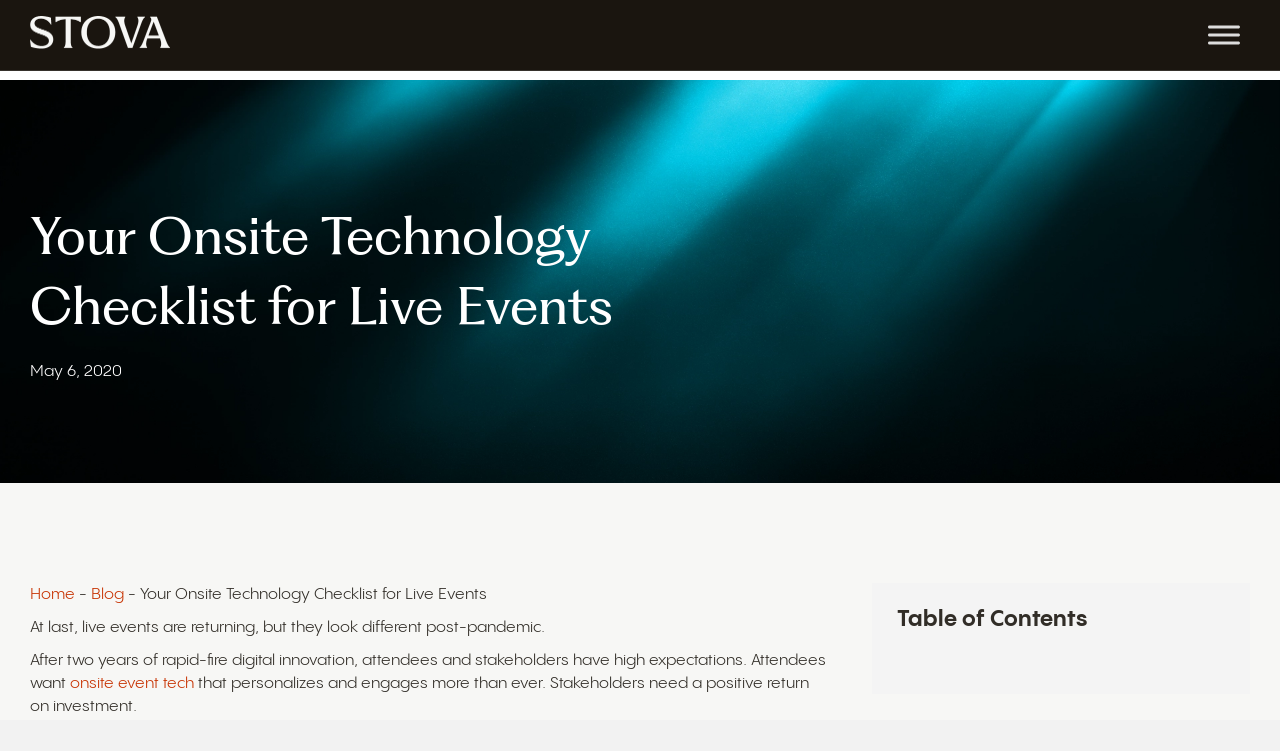

--- FILE ---
content_type: text/html; charset=UTF-8
request_url: https://stova.io/your-onsite-technology-checklist-for-live-events/
body_size: 72548
content:
<!DOCTYPE html>
<html lang="en-US">
<head><meta charset="UTF-8" /><script>if(navigator.userAgent.match(/MSIE|Internet Explorer/i)||navigator.userAgent.match(/Trident\/7\..*?rv:11/i)){var href=document.location.href;if(!href.match(/[?&]nowprocket/)){if(href.indexOf("?")==-1){if(href.indexOf("#")==-1){document.location.href=href+"?nowprocket=1"}else{document.location.href=href.replace("#","?nowprocket=1#")}}else{if(href.indexOf("#")==-1){document.location.href=href+"&nowprocket=1"}else{document.location.href=href.replace("#","&nowprocket=1#")}}}}</script><script>(()=>{class RocketLazyLoadScripts{constructor(){this.v="2.0.4",this.userEvents=["keydown","keyup","mousedown","mouseup","mousemove","mouseover","mouseout","touchmove","touchstart","touchend","touchcancel","wheel","click","dblclick","input"],this.attributeEvents=["onblur","onclick","oncontextmenu","ondblclick","onfocus","onmousedown","onmouseenter","onmouseleave","onmousemove","onmouseout","onmouseover","onmouseup","onmousewheel","onscroll","onsubmit"]}async t(){this.i(),this.o(),/iP(ad|hone)/.test(navigator.userAgent)&&this.h(),this.u(),this.l(this),this.m(),this.k(this),this.p(this),this._(),await Promise.all([this.R(),this.L()]),this.lastBreath=Date.now(),this.S(this),this.P(),this.D(),this.O(),this.M(),await this.C(this.delayedScripts.normal),await this.C(this.delayedScripts.defer),await this.C(this.delayedScripts.async),await this.T(),await this.F(),await this.j(),await this.A(),window.dispatchEvent(new Event("rocket-allScriptsLoaded")),this.everythingLoaded=!0,this.lastTouchEnd&&await new Promise(t=>setTimeout(t,500-Date.now()+this.lastTouchEnd)),this.I(),this.H(),this.U(),this.W()}i(){this.CSPIssue=sessionStorage.getItem("rocketCSPIssue"),document.addEventListener("securitypolicyviolation",t=>{this.CSPIssue||"script-src-elem"!==t.violatedDirective||"data"!==t.blockedURI||(this.CSPIssue=!0,sessionStorage.setItem("rocketCSPIssue",!0))},{isRocket:!0})}o(){window.addEventListener("pageshow",t=>{this.persisted=t.persisted,this.realWindowLoadedFired=!0},{isRocket:!0}),window.addEventListener("pagehide",()=>{this.onFirstUserAction=null},{isRocket:!0})}h(){let t;function e(e){t=e}window.addEventListener("touchstart",e,{isRocket:!0}),window.addEventListener("touchend",function i(o){o.changedTouches[0]&&t.changedTouches[0]&&Math.abs(o.changedTouches[0].pageX-t.changedTouches[0].pageX)<10&&Math.abs(o.changedTouches[0].pageY-t.changedTouches[0].pageY)<10&&o.timeStamp-t.timeStamp<200&&(window.removeEventListener("touchstart",e,{isRocket:!0}),window.removeEventListener("touchend",i,{isRocket:!0}),"INPUT"===o.target.tagName&&"text"===o.target.type||(o.target.dispatchEvent(new TouchEvent("touchend",{target:o.target,bubbles:!0})),o.target.dispatchEvent(new MouseEvent("mouseover",{target:o.target,bubbles:!0})),o.target.dispatchEvent(new PointerEvent("click",{target:o.target,bubbles:!0,cancelable:!0,detail:1,clientX:o.changedTouches[0].clientX,clientY:o.changedTouches[0].clientY})),event.preventDefault()))},{isRocket:!0})}q(t){this.userActionTriggered||("mousemove"!==t.type||this.firstMousemoveIgnored?"keyup"===t.type||"mouseover"===t.type||"mouseout"===t.type||(this.userActionTriggered=!0,this.onFirstUserAction&&this.onFirstUserAction()):this.firstMousemoveIgnored=!0),"click"===t.type&&t.preventDefault(),t.stopPropagation(),t.stopImmediatePropagation(),"touchstart"===this.lastEvent&&"touchend"===t.type&&(this.lastTouchEnd=Date.now()),"click"===t.type&&(this.lastTouchEnd=0),this.lastEvent=t.type,t.composedPath&&t.composedPath()[0].getRootNode()instanceof ShadowRoot&&(t.rocketTarget=t.composedPath()[0]),this.savedUserEvents.push(t)}u(){this.savedUserEvents=[],this.userEventHandler=this.q.bind(this),this.userEvents.forEach(t=>window.addEventListener(t,this.userEventHandler,{passive:!1,isRocket:!0})),document.addEventListener("visibilitychange",this.userEventHandler,{isRocket:!0})}U(){this.userEvents.forEach(t=>window.removeEventListener(t,this.userEventHandler,{passive:!1,isRocket:!0})),document.removeEventListener("visibilitychange",this.userEventHandler,{isRocket:!0}),this.savedUserEvents.forEach(t=>{(t.rocketTarget||t.target).dispatchEvent(new window[t.constructor.name](t.type,t))})}m(){const t="return false",e=Array.from(this.attributeEvents,t=>"data-rocket-"+t),i="["+this.attributeEvents.join("],[")+"]",o="[data-rocket-"+this.attributeEvents.join("],[data-rocket-")+"]",s=(e,i,o)=>{o&&o!==t&&(e.setAttribute("data-rocket-"+i,o),e["rocket"+i]=new Function("event",o),e.setAttribute(i,t))};new MutationObserver(t=>{for(const n of t)"attributes"===n.type&&(n.attributeName.startsWith("data-rocket-")||this.everythingLoaded?n.attributeName.startsWith("data-rocket-")&&this.everythingLoaded&&this.N(n.target,n.attributeName.substring(12)):s(n.target,n.attributeName,n.target.getAttribute(n.attributeName))),"childList"===n.type&&n.addedNodes.forEach(t=>{if(t.nodeType===Node.ELEMENT_NODE)if(this.everythingLoaded)for(const i of[t,...t.querySelectorAll(o)])for(const t of i.getAttributeNames())e.includes(t)&&this.N(i,t.substring(12));else for(const e of[t,...t.querySelectorAll(i)])for(const t of e.getAttributeNames())this.attributeEvents.includes(t)&&s(e,t,e.getAttribute(t))})}).observe(document,{subtree:!0,childList:!0,attributeFilter:[...this.attributeEvents,...e]})}I(){this.attributeEvents.forEach(t=>{document.querySelectorAll("[data-rocket-"+t+"]").forEach(e=>{this.N(e,t)})})}N(t,e){const i=t.getAttribute("data-rocket-"+e);i&&(t.setAttribute(e,i),t.removeAttribute("data-rocket-"+e))}k(t){Object.defineProperty(HTMLElement.prototype,"onclick",{get(){return this.rocketonclick||null},set(e){this.rocketonclick=e,this.setAttribute(t.everythingLoaded?"onclick":"data-rocket-onclick","this.rocketonclick(event)")}})}S(t){function e(e,i){let o=e[i];e[i]=null,Object.defineProperty(e,i,{get:()=>o,set(s){t.everythingLoaded?o=s:e["rocket"+i]=o=s}})}e(document,"onreadystatechange"),e(window,"onload"),e(window,"onpageshow");try{Object.defineProperty(document,"readyState",{get:()=>t.rocketReadyState,set(e){t.rocketReadyState=e},configurable:!0}),document.readyState="loading"}catch(t){console.log("WPRocket DJE readyState conflict, bypassing")}}l(t){this.originalAddEventListener=EventTarget.prototype.addEventListener,this.originalRemoveEventListener=EventTarget.prototype.removeEventListener,this.savedEventListeners=[],EventTarget.prototype.addEventListener=function(e,i,o){o&&o.isRocket||!t.B(e,this)&&!t.userEvents.includes(e)||t.B(e,this)&&!t.userActionTriggered||e.startsWith("rocket-")||t.everythingLoaded?t.originalAddEventListener.call(this,e,i,o):(t.savedEventListeners.push({target:this,remove:!1,type:e,func:i,options:o}),"mouseenter"!==e&&"mouseleave"!==e||t.originalAddEventListener.call(this,e,t.savedUserEvents.push,o))},EventTarget.prototype.removeEventListener=function(e,i,o){o&&o.isRocket||!t.B(e,this)&&!t.userEvents.includes(e)||t.B(e,this)&&!t.userActionTriggered||e.startsWith("rocket-")||t.everythingLoaded?t.originalRemoveEventListener.call(this,e,i,o):t.savedEventListeners.push({target:this,remove:!0,type:e,func:i,options:o})}}J(t,e){this.savedEventListeners=this.savedEventListeners.filter(i=>{let o=i.type,s=i.target||window;return e!==o||t!==s||(this.B(o,s)&&(i.type="rocket-"+o),this.$(i),!1)})}H(){EventTarget.prototype.addEventListener=this.originalAddEventListener,EventTarget.prototype.removeEventListener=this.originalRemoveEventListener,this.savedEventListeners.forEach(t=>this.$(t))}$(t){t.remove?this.originalRemoveEventListener.call(t.target,t.type,t.func,t.options):this.originalAddEventListener.call(t.target,t.type,t.func,t.options)}p(t){let e;function i(e){return t.everythingLoaded?e:e.split(" ").map(t=>"load"===t||t.startsWith("load.")?"rocket-jquery-load":t).join(" ")}function o(o){function s(e){const s=o.fn[e];o.fn[e]=o.fn.init.prototype[e]=function(){return this[0]===window&&t.userActionTriggered&&("string"==typeof arguments[0]||arguments[0]instanceof String?arguments[0]=i(arguments[0]):"object"==typeof arguments[0]&&Object.keys(arguments[0]).forEach(t=>{const e=arguments[0][t];delete arguments[0][t],arguments[0][i(t)]=e})),s.apply(this,arguments),this}}if(o&&o.fn&&!t.allJQueries.includes(o)){const e={DOMContentLoaded:[],"rocket-DOMContentLoaded":[]};for(const t in e)document.addEventListener(t,()=>{e[t].forEach(t=>t())},{isRocket:!0});o.fn.ready=o.fn.init.prototype.ready=function(i){function s(){parseInt(o.fn.jquery)>2?setTimeout(()=>i.bind(document)(o)):i.bind(document)(o)}return"function"==typeof i&&(t.realDomReadyFired?!t.userActionTriggered||t.fauxDomReadyFired?s():e["rocket-DOMContentLoaded"].push(s):e.DOMContentLoaded.push(s)),o([])},s("on"),s("one"),s("off"),t.allJQueries.push(o)}e=o}t.allJQueries=[],o(window.jQuery),Object.defineProperty(window,"jQuery",{get:()=>e,set(t){o(t)}})}P(){const t=new Map;document.write=document.writeln=function(e){const i=document.currentScript,o=document.createRange(),s=i.parentElement;let n=t.get(i);void 0===n&&(n=i.nextSibling,t.set(i,n));const c=document.createDocumentFragment();o.setStart(c,0),c.appendChild(o.createContextualFragment(e)),s.insertBefore(c,n)}}async R(){return new Promise(t=>{this.userActionTriggered?t():this.onFirstUserAction=t})}async L(){return new Promise(t=>{document.addEventListener("DOMContentLoaded",()=>{this.realDomReadyFired=!0,t()},{isRocket:!0})})}async j(){return this.realWindowLoadedFired?Promise.resolve():new Promise(t=>{window.addEventListener("load",t,{isRocket:!0})})}M(){this.pendingScripts=[];this.scriptsMutationObserver=new MutationObserver(t=>{for(const e of t)e.addedNodes.forEach(t=>{"SCRIPT"!==t.tagName||t.noModule||t.isWPRocket||this.pendingScripts.push({script:t,promise:new Promise(e=>{const i=()=>{const i=this.pendingScripts.findIndex(e=>e.script===t);i>=0&&this.pendingScripts.splice(i,1),e()};t.addEventListener("load",i,{isRocket:!0}),t.addEventListener("error",i,{isRocket:!0}),setTimeout(i,1e3)})})})}),this.scriptsMutationObserver.observe(document,{childList:!0,subtree:!0})}async F(){await this.X(),this.pendingScripts.length?(await this.pendingScripts[0].promise,await this.F()):this.scriptsMutationObserver.disconnect()}D(){this.delayedScripts={normal:[],async:[],defer:[]},document.querySelectorAll("script[type$=rocketlazyloadscript]").forEach(t=>{t.hasAttribute("data-rocket-src")?t.hasAttribute("async")&&!1!==t.async?this.delayedScripts.async.push(t):t.hasAttribute("defer")&&!1!==t.defer||"module"===t.getAttribute("data-rocket-type")?this.delayedScripts.defer.push(t):this.delayedScripts.normal.push(t):this.delayedScripts.normal.push(t)})}async _(){await this.L();let t=[];document.querySelectorAll("script[type$=rocketlazyloadscript][data-rocket-src]").forEach(e=>{let i=e.getAttribute("data-rocket-src");if(i&&!i.startsWith("data:")){i.startsWith("//")&&(i=location.protocol+i);try{const o=new URL(i).origin;o!==location.origin&&t.push({src:o,crossOrigin:e.crossOrigin||"module"===e.getAttribute("data-rocket-type")})}catch(t){}}}),t=[...new Map(t.map(t=>[JSON.stringify(t),t])).values()],this.Y(t,"preconnect")}async G(t){if(await this.K(),!0!==t.noModule||!("noModule"in HTMLScriptElement.prototype))return new Promise(e=>{let i;function o(){(i||t).setAttribute("data-rocket-status","executed"),e()}try{if(navigator.userAgent.includes("Firefox/")||""===navigator.vendor||this.CSPIssue)i=document.createElement("script"),[...t.attributes].forEach(t=>{let e=t.nodeName;"type"!==e&&("data-rocket-type"===e&&(e="type"),"data-rocket-src"===e&&(e="src"),i.setAttribute(e,t.nodeValue))}),t.text&&(i.text=t.text),t.nonce&&(i.nonce=t.nonce),i.hasAttribute("src")?(i.addEventListener("load",o,{isRocket:!0}),i.addEventListener("error",()=>{i.setAttribute("data-rocket-status","failed-network"),e()},{isRocket:!0}),setTimeout(()=>{i.isConnected||e()},1)):(i.text=t.text,o()),i.isWPRocket=!0,t.parentNode.replaceChild(i,t);else{const i=t.getAttribute("data-rocket-type"),s=t.getAttribute("data-rocket-src");i?(t.type=i,t.removeAttribute("data-rocket-type")):t.removeAttribute("type"),t.addEventListener("load",o,{isRocket:!0}),t.addEventListener("error",i=>{this.CSPIssue&&i.target.src.startsWith("data:")?(console.log("WPRocket: CSP fallback activated"),t.removeAttribute("src"),this.G(t).then(e)):(t.setAttribute("data-rocket-status","failed-network"),e())},{isRocket:!0}),s?(t.fetchPriority="high",t.removeAttribute("data-rocket-src"),t.src=s):t.src="data:text/javascript;base64,"+window.btoa(unescape(encodeURIComponent(t.text)))}}catch(i){t.setAttribute("data-rocket-status","failed-transform"),e()}});t.setAttribute("data-rocket-status","skipped")}async C(t){const e=t.shift();return e?(e.isConnected&&await this.G(e),this.C(t)):Promise.resolve()}O(){this.Y([...this.delayedScripts.normal,...this.delayedScripts.defer,...this.delayedScripts.async],"preload")}Y(t,e){this.trash=this.trash||[];let i=!0;var o=document.createDocumentFragment();t.forEach(t=>{const s=t.getAttribute&&t.getAttribute("data-rocket-src")||t.src;if(s&&!s.startsWith("data:")){const n=document.createElement("link");n.href=s,n.rel=e,"preconnect"!==e&&(n.as="script",n.fetchPriority=i?"high":"low"),t.getAttribute&&"module"===t.getAttribute("data-rocket-type")&&(n.crossOrigin=!0),t.crossOrigin&&(n.crossOrigin=t.crossOrigin),t.integrity&&(n.integrity=t.integrity),t.nonce&&(n.nonce=t.nonce),o.appendChild(n),this.trash.push(n),i=!1}}),document.head.appendChild(o)}W(){this.trash.forEach(t=>t.remove())}async T(){try{document.readyState="interactive"}catch(t){}this.fauxDomReadyFired=!0;try{await this.K(),this.J(document,"readystatechange"),document.dispatchEvent(new Event("rocket-readystatechange")),await this.K(),document.rocketonreadystatechange&&document.rocketonreadystatechange(),await this.K(),this.J(document,"DOMContentLoaded"),document.dispatchEvent(new Event("rocket-DOMContentLoaded")),await this.K(),this.J(window,"DOMContentLoaded"),window.dispatchEvent(new Event("rocket-DOMContentLoaded"))}catch(t){console.error(t)}}async A(){try{document.readyState="complete"}catch(t){}try{await this.K(),this.J(document,"readystatechange"),document.dispatchEvent(new Event("rocket-readystatechange")),await this.K(),document.rocketonreadystatechange&&document.rocketonreadystatechange(),await this.K(),this.J(window,"load"),window.dispatchEvent(new Event("rocket-load")),await this.K(),window.rocketonload&&window.rocketonload(),await this.K(),this.allJQueries.forEach(t=>t(window).trigger("rocket-jquery-load")),await this.K(),this.J(window,"pageshow");const t=new Event("rocket-pageshow");t.persisted=this.persisted,window.dispatchEvent(t),await this.K(),window.rocketonpageshow&&window.rocketonpageshow({persisted:this.persisted})}catch(t){console.error(t)}}async K(){Date.now()-this.lastBreath>45&&(await this.X(),this.lastBreath=Date.now())}async X(){return document.hidden?new Promise(t=>setTimeout(t)):new Promise(t=>requestAnimationFrame(t))}B(t,e){return e===document&&"readystatechange"===t||(e===document&&"DOMContentLoaded"===t||(e===window&&"DOMContentLoaded"===t||(e===window&&"load"===t||e===window&&"pageshow"===t)))}static run(){(new RocketLazyLoadScripts).t()}}RocketLazyLoadScripts.run()})();</script>

<meta name='viewport' content='width=device-width, initial-scale=1.0' />
<meta http-equiv='X-UA-Compatible' content='IE=edge' />
<link rel="profile" href="https://gmpg.org/xfn/11" />
<meta name='robots' content='index, follow, max-image-preview:large, max-snippet:-1, max-video-preview:-1' />
	<style></style>
	<script id="cookieyes" type="text/javascript" src="https://cdn-cookieyes.com/client_data/8cfeff6d19141515c2f60266/script.js"></script>
	<!-- This site is optimized with the Yoast SEO plugin v26.8 - https://yoast.com/product/yoast-seo-wordpress/ -->
	<title>Your Onsite Technology Checklist for Live Events - Stova</title>
<style id="wpr-usedcss">img:is([sizes=auto i],[sizes^="auto," i]){contain-intrinsic-size:3000px 1500px}img.emoji{display:inline!important;border:none!important;box-shadow:none!important;height:1em!important;width:1em!important;margin:0 .07em!important;vertical-align:-.1em!important;background:0 0!important;padding:0!important}:where(.wp-block-button__link){border-radius:9999px;box-shadow:none;padding:calc(.667em + 2px) calc(1.333em + 2px);text-decoration:none}:root :where(.wp-block-button .wp-block-button__link.is-style-outline),:root :where(.wp-block-button.is-style-outline>.wp-block-button__link){border:2px solid;padding:.667em 1.333em}:root :where(.wp-block-button .wp-block-button__link.is-style-outline:not(.has-text-color)),:root :where(.wp-block-button.is-style-outline>.wp-block-button__link:not(.has-text-color)){color:currentColor}:root :where(.wp-block-button .wp-block-button__link.is-style-outline:not(.has-background)),:root :where(.wp-block-button.is-style-outline>.wp-block-button__link:not(.has-background)){background-color:initial;background-image:none}:where(.wp-block-calendar table:not(.has-background) th){background:#ddd}:where(.wp-block-columns){margin-bottom:1.75em}:where(.wp-block-columns.has-background){padding:1.25em 2.375em}:where(.wp-block-post-comments input[type=submit]){border:none}:where(.wp-block-cover-image:not(.has-text-color)),:where(.wp-block-cover:not(.has-text-color)){color:#fff}:where(.wp-block-cover-image.is-light:not(.has-text-color)),:where(.wp-block-cover.is-light:not(.has-text-color)){color:#000}:root :where(.wp-block-cover h1:not(.has-text-color)),:root :where(.wp-block-cover h2:not(.has-text-color)),:root :where(.wp-block-cover h3:not(.has-text-color)),:root :where(.wp-block-cover h4:not(.has-text-color)),:root :where(.wp-block-cover h5:not(.has-text-color)),:root :where(.wp-block-cover h6:not(.has-text-color)),:root :where(.wp-block-cover p:not(.has-text-color)){color:inherit}:where(.wp-block-file){margin-bottom:1.5em}:where(.wp-block-file__button){border-radius:2em;display:inline-block;padding:.5em 1em}:where(.wp-block-file__button):is(a):active,:where(.wp-block-file__button):is(a):focus,:where(.wp-block-file__button):is(a):hover,:where(.wp-block-file__button):is(a):visited{box-shadow:none;color:#fff;opacity:.85;text-decoration:none}:where(.wp-block-group.wp-block-group-is-layout-constrained){position:relative}:root :where(.wp-block-image.is-style-rounded img,.wp-block-image .is-style-rounded img){border-radius:9999px}:where(.wp-block-latest-comments:not([style*=line-height] .wp-block-latest-comments__comment)){line-height:1.1}:where(.wp-block-latest-comments:not([style*=line-height] .wp-block-latest-comments__comment-excerpt p)){line-height:1.8}:root :where(.wp-block-latest-posts.is-grid){padding:0}:root :where(.wp-block-latest-posts.wp-block-latest-posts__list){padding-left:0}ol,ul{box-sizing:border-box}:root :where(.wp-block-list.has-background){padding:1.25em 2.375em}:where(.wp-block-navigation.has-background .wp-block-navigation-item a:not(.wp-element-button)),:where(.wp-block-navigation.has-background .wp-block-navigation-submenu a:not(.wp-element-button)){padding:.5em 1em}:where(.wp-block-navigation .wp-block-navigation__submenu-container .wp-block-navigation-item a:not(.wp-element-button)),:where(.wp-block-navigation .wp-block-navigation__submenu-container .wp-block-navigation-submenu a:not(.wp-element-button)),:where(.wp-block-navigation .wp-block-navigation__submenu-container .wp-block-navigation-submenu button.wp-block-navigation-item__content),:where(.wp-block-navigation .wp-block-navigation__submenu-container .wp-block-pages-list__item button.wp-block-navigation-item__content){padding:.5em 1em}:root :where(p.has-background){padding:1.25em 2.375em}:where(p.has-text-color:not(.has-link-color)) a{color:inherit}:where(.wp-block-post-comments-form) input:not([type=submit]),:where(.wp-block-post-comments-form) textarea{border:1px solid #949494;font-family:inherit;font-size:1em}:where(.wp-block-post-comments-form) input:where(:not([type=submit]):not([type=checkbox])),:where(.wp-block-post-comments-form) textarea{padding:calc(.667em + 2px)}:where(.wp-block-post-excerpt){box-sizing:border-box;margin-bottom:var(--wp--style--block-gap);margin-top:var(--wp--style--block-gap)}:where(.wp-block-preformatted.has-background){padding:1.25em 2.375em}:where(.wp-block-search__button){border:1px solid #ccc;padding:6px 10px}:where(.wp-block-search__input){font-family:inherit;font-size:inherit;font-style:inherit;font-weight:inherit;letter-spacing:inherit;line-height:inherit;text-transform:inherit}:where(.wp-block-search__button-inside .wp-block-search__inside-wrapper){border:1px solid #949494;box-sizing:border-box;padding:4px}:where(.wp-block-search__button-inside .wp-block-search__inside-wrapper) .wp-block-search__input{border:none;border-radius:0;padding:0 4px}:where(.wp-block-search__button-inside .wp-block-search__inside-wrapper) .wp-block-search__input:focus{outline:0}:where(.wp-block-search__button-inside .wp-block-search__inside-wrapper) :where(.wp-block-search__button){padding:4px 8px}:root :where(.wp-block-separator.is-style-dots){height:auto;line-height:1;text-align:center}:root :where(.wp-block-separator.is-style-dots):before{color:currentColor;content:"···";font-family:serif;font-size:1.5em;letter-spacing:2em;padding-left:2em}:root :where(.wp-block-site-logo.is-style-rounded){border-radius:9999px}:where(.wp-block-social-links:not(.is-style-logos-only)) .wp-social-link{background-color:#f0f0f0;color:#444}:where(.wp-block-social-links:not(.is-style-logos-only)) .wp-social-link-amazon{background-color:#f90;color:#fff}:where(.wp-block-social-links:not(.is-style-logos-only)) .wp-social-link-bandcamp{background-color:#1ea0c3;color:#fff}:where(.wp-block-social-links:not(.is-style-logos-only)) .wp-social-link-behance{background-color:#0757fe;color:#fff}:where(.wp-block-social-links:not(.is-style-logos-only)) .wp-social-link-bluesky{background-color:#0a7aff;color:#fff}:where(.wp-block-social-links:not(.is-style-logos-only)) .wp-social-link-codepen{background-color:#1e1f26;color:#fff}:where(.wp-block-social-links:not(.is-style-logos-only)) .wp-social-link-deviantart{background-color:#02e49b;color:#fff}:where(.wp-block-social-links:not(.is-style-logos-only)) .wp-social-link-discord{background-color:#5865f2;color:#fff}:where(.wp-block-social-links:not(.is-style-logos-only)) .wp-social-link-dribbble{background-color:#e94c89;color:#fff}:where(.wp-block-social-links:not(.is-style-logos-only)) .wp-social-link-dropbox{background-color:#4280ff;color:#fff}:where(.wp-block-social-links:not(.is-style-logos-only)) .wp-social-link-etsy{background-color:#f45800;color:#fff}:where(.wp-block-social-links:not(.is-style-logos-only)) .wp-social-link-facebook{background-color:#0866ff;color:#fff}:where(.wp-block-social-links:not(.is-style-logos-only)) .wp-social-link-fivehundredpx{background-color:#000;color:#fff}:where(.wp-block-social-links:not(.is-style-logos-only)) .wp-social-link-flickr{background-color:#0461dd;color:#fff}:where(.wp-block-social-links:not(.is-style-logos-only)) .wp-social-link-foursquare{background-color:#e65678;color:#fff}:where(.wp-block-social-links:not(.is-style-logos-only)) .wp-social-link-github{background-color:#24292d;color:#fff}:where(.wp-block-social-links:not(.is-style-logos-only)) .wp-social-link-goodreads{background-color:#eceadd;color:#382110}:where(.wp-block-social-links:not(.is-style-logos-only)) .wp-social-link-google{background-color:#ea4434;color:#fff}:where(.wp-block-social-links:not(.is-style-logos-only)) .wp-social-link-gravatar{background-color:#1d4fc4;color:#fff}:where(.wp-block-social-links:not(.is-style-logos-only)) .wp-social-link-instagram{background-color:#f00075;color:#fff}:where(.wp-block-social-links:not(.is-style-logos-only)) .wp-social-link-lastfm{background-color:#e21b24;color:#fff}:where(.wp-block-social-links:not(.is-style-logos-only)) .wp-social-link-linkedin{background-color:#0d66c2;color:#fff}:where(.wp-block-social-links:not(.is-style-logos-only)) .wp-social-link-mastodon{background-color:#3288d4;color:#fff}:where(.wp-block-social-links:not(.is-style-logos-only)) .wp-social-link-medium{background-color:#000;color:#fff}:where(.wp-block-social-links:not(.is-style-logos-only)) .wp-social-link-meetup{background-color:#f6405f;color:#fff}:where(.wp-block-social-links:not(.is-style-logos-only)) .wp-social-link-patreon{background-color:#000;color:#fff}:where(.wp-block-social-links:not(.is-style-logos-only)) .wp-social-link-pinterest{background-color:#e60122;color:#fff}:where(.wp-block-social-links:not(.is-style-logos-only)) .wp-social-link-pocket{background-color:#ef4155;color:#fff}:where(.wp-block-social-links:not(.is-style-logos-only)) .wp-social-link-reddit{background-color:#ff4500;color:#fff}:where(.wp-block-social-links:not(.is-style-logos-only)) .wp-social-link-skype{background-color:#0478d7;color:#fff}:where(.wp-block-social-links:not(.is-style-logos-only)) .wp-social-link-snapchat{background-color:#fefc00;color:#fff;stroke:#000}:where(.wp-block-social-links:not(.is-style-logos-only)) .wp-social-link-soundcloud{background-color:#ff5600;color:#fff}:where(.wp-block-social-links:not(.is-style-logos-only)) .wp-social-link-spotify{background-color:#1bd760;color:#fff}:where(.wp-block-social-links:not(.is-style-logos-only)) .wp-social-link-telegram{background-color:#2aabee;color:#fff}:where(.wp-block-social-links:not(.is-style-logos-only)) .wp-social-link-threads{background-color:#000;color:#fff}:where(.wp-block-social-links:not(.is-style-logos-only)) .wp-social-link-tiktok{background-color:#000;color:#fff}:where(.wp-block-social-links:not(.is-style-logos-only)) .wp-social-link-tumblr{background-color:#011835;color:#fff}:where(.wp-block-social-links:not(.is-style-logos-only)) .wp-social-link-twitch{background-color:#6440a4;color:#fff}:where(.wp-block-social-links:not(.is-style-logos-only)) .wp-social-link-twitter{background-color:#1da1f2;color:#fff}:where(.wp-block-social-links:not(.is-style-logos-only)) .wp-social-link-vimeo{background-color:#1eb7ea;color:#fff}:where(.wp-block-social-links:not(.is-style-logos-only)) .wp-social-link-vk{background-color:#4680c2;color:#fff}:where(.wp-block-social-links:not(.is-style-logos-only)) .wp-social-link-wordpress{background-color:#3499cd;color:#fff}:where(.wp-block-social-links:not(.is-style-logos-only)) .wp-social-link-whatsapp{background-color:#25d366;color:#fff}:where(.wp-block-social-links:not(.is-style-logos-only)) .wp-social-link-x{background-color:#000;color:#fff}:where(.wp-block-social-links:not(.is-style-logos-only)) .wp-social-link-yelp{background-color:#d32422;color:#fff}:where(.wp-block-social-links:not(.is-style-logos-only)) .wp-social-link-youtube{background-color:red;color:#fff}:where(.wp-block-social-links.is-style-logos-only) .wp-social-link{background:0 0}:where(.wp-block-social-links.is-style-logos-only) .wp-social-link svg{height:1.25em;width:1.25em}:where(.wp-block-social-links.is-style-logos-only) .wp-social-link-amazon{color:#f90}:where(.wp-block-social-links.is-style-logos-only) .wp-social-link-bandcamp{color:#1ea0c3}:where(.wp-block-social-links.is-style-logos-only) .wp-social-link-behance{color:#0757fe}:where(.wp-block-social-links.is-style-logos-only) .wp-social-link-bluesky{color:#0a7aff}:where(.wp-block-social-links.is-style-logos-only) .wp-social-link-codepen{color:#1e1f26}:where(.wp-block-social-links.is-style-logos-only) .wp-social-link-deviantart{color:#02e49b}:where(.wp-block-social-links.is-style-logos-only) .wp-social-link-discord{color:#5865f2}:where(.wp-block-social-links.is-style-logos-only) .wp-social-link-dribbble{color:#e94c89}:where(.wp-block-social-links.is-style-logos-only) .wp-social-link-dropbox{color:#4280ff}:where(.wp-block-social-links.is-style-logos-only) .wp-social-link-etsy{color:#f45800}:where(.wp-block-social-links.is-style-logos-only) .wp-social-link-facebook{color:#0866ff}:where(.wp-block-social-links.is-style-logos-only) .wp-social-link-fivehundredpx{color:#000}:where(.wp-block-social-links.is-style-logos-only) .wp-social-link-flickr{color:#0461dd}:where(.wp-block-social-links.is-style-logos-only) .wp-social-link-foursquare{color:#e65678}:where(.wp-block-social-links.is-style-logos-only) .wp-social-link-github{color:#24292d}:where(.wp-block-social-links.is-style-logos-only) .wp-social-link-goodreads{color:#382110}:where(.wp-block-social-links.is-style-logos-only) .wp-social-link-google{color:#ea4434}:where(.wp-block-social-links.is-style-logos-only) .wp-social-link-gravatar{color:#1d4fc4}:where(.wp-block-social-links.is-style-logos-only) .wp-social-link-instagram{color:#f00075}:where(.wp-block-social-links.is-style-logos-only) .wp-social-link-lastfm{color:#e21b24}:where(.wp-block-social-links.is-style-logos-only) .wp-social-link-linkedin{color:#0d66c2}:where(.wp-block-social-links.is-style-logos-only) .wp-social-link-mastodon{color:#3288d4}:where(.wp-block-social-links.is-style-logos-only) .wp-social-link-medium{color:#000}:where(.wp-block-social-links.is-style-logos-only) .wp-social-link-meetup{color:#f6405f}:where(.wp-block-social-links.is-style-logos-only) .wp-social-link-patreon{color:#000}:where(.wp-block-social-links.is-style-logos-only) .wp-social-link-pinterest{color:#e60122}:where(.wp-block-social-links.is-style-logos-only) .wp-social-link-pocket{color:#ef4155}:where(.wp-block-social-links.is-style-logos-only) .wp-social-link-reddit{color:#ff4500}:where(.wp-block-social-links.is-style-logos-only) .wp-social-link-skype{color:#0478d7}:where(.wp-block-social-links.is-style-logos-only) .wp-social-link-snapchat{color:#fff;stroke:#000}:where(.wp-block-social-links.is-style-logos-only) .wp-social-link-soundcloud{color:#ff5600}:where(.wp-block-social-links.is-style-logos-only) .wp-social-link-spotify{color:#1bd760}:where(.wp-block-social-links.is-style-logos-only) .wp-social-link-telegram{color:#2aabee}:where(.wp-block-social-links.is-style-logos-only) .wp-social-link-threads{color:#000}:where(.wp-block-social-links.is-style-logos-only) .wp-social-link-tiktok{color:#000}:where(.wp-block-social-links.is-style-logos-only) .wp-social-link-tumblr{color:#011835}:where(.wp-block-social-links.is-style-logos-only) .wp-social-link-twitch{color:#6440a4}:where(.wp-block-social-links.is-style-logos-only) .wp-social-link-twitter{color:#1da1f2}:where(.wp-block-social-links.is-style-logos-only) .wp-social-link-vimeo{color:#1eb7ea}:where(.wp-block-social-links.is-style-logos-only) .wp-social-link-vk{color:#4680c2}:where(.wp-block-social-links.is-style-logos-only) .wp-social-link-whatsapp{color:#25d366}:where(.wp-block-social-links.is-style-logos-only) .wp-social-link-wordpress{color:#3499cd}:where(.wp-block-social-links.is-style-logos-only) .wp-social-link-x{color:#000}:where(.wp-block-social-links.is-style-logos-only) .wp-social-link-yelp{color:#d32422}:where(.wp-block-social-links.is-style-logos-only) .wp-social-link-youtube{color:red}:root :where(.wp-block-social-links .wp-social-link a){padding:.25em}:root :where(.wp-block-social-links.is-style-logos-only .wp-social-link a){padding:0}:root :where(.wp-block-social-links.is-style-pill-shape .wp-social-link a){padding-left:.6666666667em;padding-right:.6666666667em}:root :where(.wp-block-tag-cloud.is-style-outline){display:flex;flex-wrap:wrap;gap:1ch}:root :where(.wp-block-tag-cloud.is-style-outline a){border:1px solid;font-size:unset!important;margin-right:0;padding:1ch 2ch;text-decoration:none!important}:root :where(.wp-block-table-of-contents){box-sizing:border-box}:where(.wp-block-term-description){box-sizing:border-box;margin-bottom:var(--wp--style--block-gap);margin-top:var(--wp--style--block-gap)}:where(pre.wp-block-verse){font-family:inherit}.entry-content{counter-reset:footnotes}:root{--wp--preset--font-size--normal:16px;--wp--preset--font-size--huge:42px}html :where(.has-border-color){border-style:solid}html :where([style*=border-top-color]){border-top-style:solid}html :where([style*=border-right-color]){border-right-style:solid}html :where([style*=border-bottom-color]){border-bottom-style:solid}html :where([style*=border-left-color]){border-left-style:solid}html :where([style*=border-width]){border-style:solid}html :where([style*=border-top-width]){border-top-style:solid}html :where([style*=border-right-width]){border-right-style:solid}html :where([style*=border-bottom-width]){border-bottom-style:solid}html :where([style*=border-left-width]){border-left-style:solid}html :where(img[class*=wp-image-]){height:auto;max-width:100%}:where(figure){margin:0 0 1em}html :where(.is-position-sticky){--wp-admin--admin-bar--position-offset:var(--wp-admin--admin-bar--height,0px)}@media screen and (max-width:600px){html :where(.is-position-sticky){--wp-admin--admin-bar--position-offset:0px}}:root :where(.wp-block-image figcaption){color:#555;font-size:13px;text-align:center}:where(.wp-block-group.has-background){padding:1.25em 2.375em}:root :where(.wp-block-template-part.has-background){margin-bottom:0;margin-top:0;padding:1.25em 2.375em}:root{--wp--preset--aspect-ratio--square:1;--wp--preset--aspect-ratio--4-3:4/3;--wp--preset--aspect-ratio--3-4:3/4;--wp--preset--aspect-ratio--3-2:3/2;--wp--preset--aspect-ratio--2-3:2/3;--wp--preset--aspect-ratio--16-9:16/9;--wp--preset--aspect-ratio--9-16:9/16;--wp--preset--color--black:#000000;--wp--preset--color--cyan-bluish-gray:#abb8c3;--wp--preset--color--white:#ffffff;--wp--preset--color--pale-pink:#f78da7;--wp--preset--color--vivid-red:#cf2e2e;--wp--preset--color--luminous-vivid-orange:#ff6900;--wp--preset--color--luminous-vivid-amber:#fcb900;--wp--preset--color--light-green-cyan:#7bdcb5;--wp--preset--color--vivid-green-cyan:#00d084;--wp--preset--color--pale-cyan-blue:#8ed1fc;--wp--preset--color--vivid-cyan-blue:#0693e3;--wp--preset--color--vivid-purple:#9b51e0;--wp--preset--color--fl-heading-text:#312d27;--wp--preset--color--fl-body-bg:#f2f2f2;--wp--preset--color--fl-body-text:#312d27;--wp--preset--color--fl-accent:#2b7bb9;--wp--preset--color--fl-accent-hover:#2b7bb9;--wp--preset--color--fl-topbar-bg:#ffffff;--wp--preset--color--fl-topbar-text:#757575;--wp--preset--color--fl-topbar-link:#2b7bb9;--wp--preset--color--fl-topbar-hover:#2b7bb9;--wp--preset--color--fl-header-bg:#ffffff;--wp--preset--color--fl-header-text:#757575;--wp--preset--color--fl-header-link:#757575;--wp--preset--color--fl-header-hover:#2b7bb9;--wp--preset--color--fl-nav-bg:#ffffff;--wp--preset--color--fl-nav-link:#757575;--wp--preset--color--fl-nav-hover:#2b7bb9;--wp--preset--color--fl-content-bg:#ffffff;--wp--preset--color--fl-footer-widgets-bg:#ffffff;--wp--preset--color--fl-footer-widgets-text:#757575;--wp--preset--color--fl-footer-widgets-link:#2b7bb9;--wp--preset--color--fl-footer-widgets-hover:#2b7bb9;--wp--preset--color--fl-footer-bg:#ffffff;--wp--preset--color--fl-footer-text:#757575;--wp--preset--color--fl-footer-link:#2b7bb9;--wp--preset--color--fl-footer-hover:#2b7bb9;--wp--preset--gradient--vivid-cyan-blue-to-vivid-purple:linear-gradient(135deg,rgba(6, 147, 227, 1) 0%,rgb(155, 81, 224) 100%);--wp--preset--gradient--light-green-cyan-to-vivid-green-cyan:linear-gradient(135deg,rgb(122, 220, 180) 0%,rgb(0, 208, 130) 100%);--wp--preset--gradient--luminous-vivid-amber-to-luminous-vivid-orange:linear-gradient(135deg,rgba(252, 185, 0, 1) 0%,rgba(255, 105, 0, 1) 100%);--wp--preset--gradient--luminous-vivid-orange-to-vivid-red:linear-gradient(135deg,rgba(255, 105, 0, 1) 0%,rgb(207, 46, 46) 100%);--wp--preset--gradient--very-light-gray-to-cyan-bluish-gray:linear-gradient(135deg,rgb(238, 238, 238) 0%,rgb(169, 184, 195) 100%);--wp--preset--gradient--cool-to-warm-spectrum:linear-gradient(135deg,rgb(74, 234, 220) 0%,rgb(151, 120, 209) 20%,rgb(207, 42, 186) 40%,rgb(238, 44, 130) 60%,rgb(251, 105, 98) 80%,rgb(254, 248, 76) 100%);--wp--preset--gradient--blush-light-purple:linear-gradient(135deg,rgb(255, 206, 236) 0%,rgb(152, 150, 240) 100%);--wp--preset--gradient--blush-bordeaux:linear-gradient(135deg,rgb(254, 205, 165) 0%,rgb(254, 45, 45) 50%,rgb(107, 0, 62) 100%);--wp--preset--gradient--luminous-dusk:linear-gradient(135deg,rgb(255, 203, 112) 0%,rgb(199, 81, 192) 50%,rgb(65, 88, 208) 100%);--wp--preset--gradient--pale-ocean:linear-gradient(135deg,rgb(255, 245, 203) 0%,rgb(182, 227, 212) 50%,rgb(51, 167, 181) 100%);--wp--preset--gradient--electric-grass:linear-gradient(135deg,rgb(202, 248, 128) 0%,rgb(113, 206, 126) 100%);--wp--preset--gradient--midnight:linear-gradient(135deg,rgb(2, 3, 129) 0%,rgb(40, 116, 252) 100%);--wp--preset--font-size--small:13px;--wp--preset--font-size--medium:20px;--wp--preset--font-size--large:36px;--wp--preset--font-size--x-large:42px;--wp--preset--spacing--20:0.44rem;--wp--preset--spacing--30:0.67rem;--wp--preset--spacing--40:1rem;--wp--preset--spacing--50:1.5rem;--wp--preset--spacing--60:2.25rem;--wp--preset--spacing--70:3.38rem;--wp--preset--spacing--80:5.06rem;--wp--preset--shadow--natural:6px 6px 9px rgba(0, 0, 0, .2);--wp--preset--shadow--deep:12px 12px 50px rgba(0, 0, 0, .4);--wp--preset--shadow--sharp:6px 6px 0px rgba(0, 0, 0, .2);--wp--preset--shadow--outlined:6px 6px 0px -3px rgba(255, 255, 255, 1),6px 6px rgba(0, 0, 0, 1);--wp--preset--shadow--crisp:6px 6px 0px rgba(0, 0, 0, 1)}:where(.is-layout-flex){gap:.5em}:where(.is-layout-grid){gap:.5em}:where(.wp-block-post-template.is-layout-flex){gap:1.25em}:where(.wp-block-post-template.is-layout-grid){gap:1.25em}:where(.wp-block-columns.is-layout-flex){gap:2em}:where(.wp-block-columns.is-layout-grid){gap:2em}:root :where(.wp-block-pullquote){font-size:1.5em;line-height:1.6}.fab,.fas{-moz-osx-font-smoothing:grayscale;-webkit-font-smoothing:antialiased;display:inline-block;font-style:normal;font-variant:normal;text-rendering:auto;line-height:1}.fab{font-family:"Font Awesome 5 Brands";font-weight:400}.fas{font-family:"Font Awesome 5 Pro";font-weight:900}.fl-builder-content *,.fl-builder-content :after,.fl-builder-content :before{-webkit-box-sizing:border-box;-moz-box-sizing:border-box;box-sizing:border-box}.fl-col-group:after,.fl-col-group:before,.fl-col:after,.fl-col:before,.fl-module-content:after,.fl-module-content:before,.fl-module:not([data-accepts]):after,.fl-module:not([data-accepts]):before,.fl-row-content:after,.fl-row-content:before,.fl-row:after,.fl-row:before{display:table;content:" "}.fl-col-group:after,.fl-col:after,.fl-module-content:after,.fl-module:not([data-accepts]):after,.fl-row-content:after,.fl-row:after{clear:both}.fl-row,.fl-row-content{margin-left:auto;margin-right:auto;min-width:0}.fl-row-content-wrap{position:relative}.fl-builder-mobile .fl-row-bg-photo .fl-row-content-wrap{background-attachment:scroll}.fl-row-bg-video,.fl-row-bg-video .fl-row-content{position:relative}.fl-row-bg-video .fl-bg-video{bottom:0;left:0;overflow:hidden;position:absolute;right:0;top:0}.fl-row-bg-video .fl-bg-video video{bottom:0;left:0;max-width:none;position:absolute;right:0;top:0}.fl-row-bg-video .fl-bg-video video{min-width:100%;min-height:100%;width:auto;height:auto}.fl-row-bg-video .fl-bg-video iframe{pointer-events:none;width:100vw;height:56.25vw;max-width:none;min-height:100vh;min-width:177.77vh;position:absolute;top:50%;left:50%;-ms-transform:translate(-50%,-50%);-webkit-transform:translate(-50%,-50%);transform:translate(-50%,-50%)}.fl-bg-video-fallback{background-position:50% 50%;background-repeat:no-repeat;background-size:cover;bottom:0;left:0;position:absolute;right:0;top:0}.fl-row-custom-height .fl-row-content-wrap,.fl-row-default-height .fl-row-content-wrap{display:-webkit-box;display:-webkit-flex;display:-ms-flexbox;display:flex;min-height:100vh}.fl-row-custom-height .fl-row-content-wrap,.fl-row-default-height .fl-row-content-wrap{min-height:0}.fl-row-custom-height .fl-row-content,.fl-row-default-height .fl-row-content,.fl-row-full-height .fl-row-content{-webkit-box-flex:1 1 auto;-moz-box-flex:1 1 auto;-webkit-flex:1 1 auto;-ms-flex:1 1 auto;flex:1 1 auto}.fl-row-custom-height .fl-row-full-width.fl-row-content,.fl-row-default-height .fl-row-full-width.fl-row-content,.fl-row-full-height .fl-row-full-width.fl-row-content{max-width:100%;width:100%}.fl-row-custom-height.fl-row-align-center .fl-row-content-wrap,.fl-row-default-height.fl-row-align-center .fl-row-content-wrap,.fl-row-full-height.fl-row-align-center .fl-row-content-wrap{-webkit-align-items:center;-webkit-box-align:center;-webkit-box-pack:center;-webkit-justify-content:center;-ms-flex-align:center;-ms-flex-pack:center;justify-content:center;align-items:center}.fl-col-group-equal-height{display:flex;flex-wrap:wrap;width:100%}.fl-col-group-equal-height .fl-col,.fl-col-group-equal-height .fl-col-content{display:flex;flex:1 1 auto}.fl-col-group-equal-height .fl-col-content{flex-direction:column;flex-shrink:1;min-width:1px;max-width:100%;width:100%}.fl-col-group-equal-height .fl-col-content:after,.fl-col-group-equal-height .fl-col-content:before,.fl-col-group-equal-height .fl-col:after,.fl-col-group-equal-height .fl-col:before,.fl-col-group-equal-height:after,.fl-col-group-equal-height:before{content:none}.fl-col-group-equal-height.fl-col-group-align-center .fl-col-content,.fl-col-group-nested.fl-col-group-equal-height.fl-col-group-align-center .fl-col-content{justify-content:center}.fl-col-group-equal-height.fl-col-group-align-center .fl-col-group{width:100%}.fl-col{float:left;min-height:1px}.fl-builder-shape-layer{z-index:0}@supports (-webkit-touch-callout:inherit){.fl-row.fl-row-bg-parallax .fl-row-content-wrap{background-position:center!important;background-attachment:scroll!important}}.fl-builder-content a.fl-button,.fl-builder-content a.fl-button:visited{border-radius:4px;-moz-border-radius:4px;-webkit-border-radius:4px;display:inline-block;font-size:16px;font-weight:400;line-height:18px;padding:12px 24px;text-decoration:none;text-shadow:none}.fl-builder-content .fl-button:hover{text-decoration:none}.fl-builder-content .fl-button:active{position:relative;top:1px}.fl-builder-content .fl-button-right{text-align:right}.fl-builder-content .fl-button i{font-size:1.3em;height:auto;margin-right:8px;vertical-align:middle;width:auto}.fl-module img{max-width:100%}.fl-photo{line-height:0;position:relative}.fl-photo-align-left{text-align:left}.fl-photo-align-center{text-align:center}.fl-photo-content{display:inline-block;line-height:0;position:relative;max-width:100%}.fl-photo-content img{display:inline;height:auto;max-width:100%}.admin-bar .mfp-wrap .mfp-close,.admin-bar .mfp-wrap .mfp-close:active,.admin-bar .mfp-wrap .mfp-close:focus,.admin-bar .mfp-wrap .mfp-close:hover{top:32px!important}.fl-form-field{margin-bottom:15px}.fl-form-field input.fl-form-error{border-color:#dd6420}.fl-form-error-message{clear:both;color:#dd6420;display:none;padding-top:8px;font-size:12px;font-weight:lighter}.fl-animation{opacity:0}body.fl-no-js .fl-animation{opacity:1}.fl-animated,.fl-builder-edit .fl-animation{opacity:1}.fl-animated{animation-fill-mode:both;-webkit-animation-fill-mode:both}@media (min-width:769px) and (max-width:1024px){html .fl-visible-desktop:not(.fl-visible-large){display:none}}@media (min-width:451px) and (max-width:768px){html .fl-visible-desktop:not(.fl-visible-medium){display:none}}@media (max-width:450px){.fl-row-content-wrap{background-attachment:scroll!important}.fl-row-bg-parallax .fl-row-content-wrap{background-attachment:scroll!important;background-position:center center!important}.fl-col-group.fl-col-group-equal-height{display:block}.fl-col-group.fl-col-group-equal-height.fl-col-group-custom-width{display:-webkit-box;display:-webkit-flex;display:flex}.fl-col{clear:both;float:none;margin-left:auto;margin-right:auto;width:auto!important}.fl-col-small:not(.fl-col-small-full-width){max-width:400px}.fl-row[data-node] .fl-row-content-wrap{margin:0;padding-left:0;padding-right:0}.fl-row[data-node] .fl-bg-video{left:0;right:0}.fl-col[data-node] .fl-col-content{margin:0;padding-left:0;padding-right:0}html .fl-visible-desktop:not(.fl-visible-mobile){display:none}.fl-node-x7b3ifu2awnk.fl-row>.fl-row-content-wrap{margin-top:40px}}.fl-col-content{display:flex;flex-direction:column}.fl-row-fixed-width{max-width:1232px}.fl-row-content-wrap{padding-right:30px;padding-left:30px}.fl-module-content,.fl-module:where(.fl-module:not(:has(> .fl-module-content))){margin-top:20px;margin-right:0;margin-bottom:20px;margin-left:0}.fl-node-x7b3ifu2awnk{color:#fff}.fl-builder-content .fl-node-x7b3ifu2awnk :not(input):not(textarea):not(select):not(a):not(h1):not(h2):not(h3):not(h4):not(h5):not(h6):not(.fl-menu-mobile-toggle){color:inherit}.fl-builder-content .fl-node-x7b3ifu2awnk a{color:#fff}.fl-builder-content .fl-node-x7b3ifu2awnk a:hover{color:#fff}.fl-builder-content .fl-node-x7b3ifu2awnk h1,.fl-builder-content .fl-node-x7b3ifu2awnk h1 a,.fl-builder-content .fl-node-x7b3ifu2awnk h2,.fl-builder-content .fl-node-x7b3ifu2awnk h2 a,.fl-builder-content .fl-node-x7b3ifu2awnk h3,.fl-builder-content .fl-node-x7b3ifu2awnk h3 a,.fl-builder-content .fl-node-x7b3ifu2awnk h4,.fl-builder-content .fl-node-x7b3ifu2awnk h4 a,.fl-builder-content .fl-node-x7b3ifu2awnk h5,.fl-builder-content .fl-node-x7b3ifu2awnk h5 a,.fl-builder-content .fl-node-x7b3ifu2awnk h6,.fl-builder-content .fl-node-x7b3ifu2awnk h6 a{color:#fff}.fl-node-x7b3ifu2awnk>.fl-row-content-wrap{background-color:#1a150f;border-top-width:1px;border-right-width:0;border-bottom-width:1px;border-left-width:0}.fl-node-x7b3ifu2awnk .fl-row-content{max-width:1252px}.fl-node-x7b3ifu2awnk>.fl-row-content-wrap{padding-top:100px;padding-bottom:100px}.fl-node-x01acd6qkvfs>.fl-row-content-wrap{background-color:#312d27}.fl-node-x01acd6qkvfs .fl-row-content{max-width:1252px}.fl-node-x01acd6qkvfs>.fl-row-content-wrap{margin-top:0;margin-bottom:0}.fl-node-x01acd6qkvfs>.fl-row-content-wrap{padding-top:0;padding-bottom:0}.fl-node-u0rbi2lj61my{width:77%}@media(max-width:1024px){.fl-row[data-node]>.fl-row-content-wrap{padding-right:30px;padding-left:30px}.fl-builder-content .fl-node-u0rbi2lj61my{width:28.69%!important;max-width:none;-webkit-box-flex:0 1 auto;-moz-box-flex:0 1 auto;-webkit-flex:0 1 auto;-ms-flex:0 1 auto;flex:0 1 auto}}@media(max-width:768px){.fl-row[data-node]>.fl-row-content-wrap{padding-right:30px;padding-left:30px}.fl-builder-content .fl-node-u0rbi2lj61my{width:28.69%!important;max-width:none;-webkit-box-flex:0 1 auto;-moz-box-flex:0 1 auto;-webkit-flex:0 1 auto;-ms-flex:0 1 auto;flex:0 1 auto}}@media(max-width:450px){.fl-row[data-node]>.fl-row-content-wrap{padding-right:30px;padding-left:30px}.fl-builder-content .fl-node-u0rbi2lj61my{width:28.69%!important;max-width:none;clear:none;float:left}}.fl-node-u0rbi2lj61my>.fl-col-content{margin-top:0;margin-bottom:0}.fl-node-u0rbi2lj61my>.fl-col-content{padding-top:0;padding-bottom:0}.fl-node-sm0njf3u85pc{width:47%}.fl-node-sm0njf3u85pc>.fl-col-content{padding-right:100px}.fl-node-0lhyk9wcfmzs{width:100%}.fl-node-abf9zw7uy3eo{width:22%}.fl-node-abf9zw7uy3eo>.fl-col-content{margin-top:0;margin-bottom:0}.fl-node-abf9zw7uy3eo>.fl-col-content{padding-top:0;padding-bottom:0}.fl-node-i41tk8u50ley{width:25%}.fl-node-ydvzwcmkas2q{width:26%}.fl-builder-content .fl-rich-text strong{font-weight:700}.fl-module.fl-rich-text p:last-child{margin-bottom:0}.fl-builder-edit .fl-module.fl-rich-text p:not(:has(~ :not(.fl-block-overlay))){margin-bottom:0}.fl-builder-content .fl-node-c401ms3kox6h .fl-module-content .fl-rich-text,.fl-builder-content .fl-node-c401ms3kox6h .fl-module-content .fl-rich-text *{color:#f7f7f5}.fl-builder-content .fl-node-c401ms3kox6h .fl-rich-text,.fl-builder-content .fl-node-c401ms3kox6h .fl-rich-text :not(b,strong){font-family:"PP Pangram Sans",Verdana,Arial,sans-serif;font-weight:400;text-transform:none}.fl-node-c401ms3kox6h>.fl-module-content{margin-top:10px;margin-bottom:0}img.mfp-img{padding-bottom:40px!important}.fl-node-cvujpnr0go53,.fl-node-cvujpnr0go53 .fl-photo{text-align:left}.fl-node-cvujpnr0go53 .fl-photo-content,.fl-node-cvujpnr0go53 .fl-photo-img{width:160px}.fl-builder-content .fl-node-z81grja9c4tv .fl-module-content .fl-rich-text,.fl-builder-content .fl-node-z81grja9c4tv .fl-module-content .fl-rich-text *{color:#f7f7f5}.fl-builder-content .fl-node-z81grja9c4tv .fl-rich-text,.fl-builder-content .fl-node-z81grja9c4tv .fl-rich-text :not(b,strong){text-align:right}.fl-node-z81grja9c4tv>.fl-module-content{margin-top:0;margin-bottom:0}.fl-module-heading .fl-heading{padding:0!important;margin:0!important}.fl-node-1dr4whqov3ec.fl-module-heading{margin-top:20px;margin-bottom:0}.fl-node-ual4kponc0f8.fl-module-heading{margin-top:20px;margin-bottom:0}.fl-builder-content .fl-node-h78s059px16g .fl-rich-text,.fl-builder-content .fl-node-h78s059px16g .fl-rich-text :not(b,strong){font-size:16px;line-height:24px}.fl-node-h78s059px16g>.fl-module-content{margin-right:60px;margin-bottom:10px}@media (max-width:450px){.fl-node-x7b3ifu2awnk.fl-row>.fl-row-content-wrap{padding-right:30px;padding-left:30px}.fl-photo-content,.fl-photo-img{max-width:100%}.fl-node-h78s059px16g>.fl-module-content{margin-right:0}}.fl-builder-content .fl-node-s7wxt4r5coqi .fl-rich-text,.fl-builder-content .fl-node-s7wxt4r5coqi .fl-rich-text :not(b,strong){font-family:"PP Pangram Sans",Verdana,Arial,sans-serif;font-weight:400;font-size:16px;line-height:28px}.fl-node-s7wxt4r5coqi>.fl-module-content{margin-top:15px;margin-bottom:0}.fl-builder-content .fl-node-75nls6gcvjtm .fl-rich-text,.fl-builder-content .fl-node-75nls6gcvjtm .fl-rich-text :not(b,strong){font-family:"PP Pangram Sans",Verdana,Arial,sans-serif;font-weight:400;font-size:16px;line-height:28px}.fl-node-75nls6gcvjtm>.fl-module-content{margin-top:15px;margin-bottom:0}.pp-social-icons{display:flex}.pp-social-icons-horizontal .pp-social-icon:last-of-type{margin-right:0!important}.pp-social-icons-horizontal .pp-social-icon:first-child{margin-left:0!important}.pp-social-icons .pp-social-icon{display:inline-block;line-height:0}.pp-social-icons a{font-family:Helvetica,Verdana,Arial,sans-serif}.fl-node-f5qy4julc3iw .fl-module-content .pp-social-icon a,.fl-node-f5qy4julc3iw .fl-module-content .pp-social-icon a:hover{text-decoration:none}.fl-node-f5qy4julc3iw .fl-module-content .pp-social-icon a{display:inline-flex;float:left;text-align:center;justify-content:center;align-items:center;border-radius:100px;border:0 solid}.fl-node-f5qy4julc3iw .fl-module-content .pp-social-icon svg{fill:currentColor;width:20px;height:20px}.fl-node-f5qy4julc3iw .fl-module-content .pp-social-icon:first-child a{border:0 solid}.fl-node-f5qy4julc3iw .fl-module-content .pp-social-icon:nth-child(2) a{border:0 solid}.fl-node-f5qy4julc3iw .fl-module-content .pp-social-icon:nth-child(3) a{border:0 solid}.fl-node-f5qy4julc3iw .fl-module-content .pp-social-icon:nth-child(4) a{border:0 solid}.fl-node-f5qy4julc3iw .fl-module-content .pp-social-icon:nth-child(5) a{border:0 solid}.fl-node-f5qy4julc3iw .pp-social-icons-horizontal .pp-social-icon{margin-right:0}.fl-node-f5qy4julc3iw .pp-social-icons{justify-content:flex-start}.fl-node-f5qy4julc3iw .fl-module-content .pp-social-icon a{font-size:20px;width:40px;height:40px;line-height:40px}.fl-node-f5qy4julc3iw>.fl-module-content{margin-top:0}.fl-node-6vgpfhs2qjz8.fl-module-heading{margin-top:20px;margin-bottom:0}.fl-builder-content .fl-node-hr1a9n0xp24q .fl-rich-text,.fl-builder-content .fl-node-hr1a9n0xp24q .fl-rich-text :not(b,strong){font-family:"PP Pangram Sans",Verdana,Arial,sans-serif;font-weight:400;font-size:16px;line-height:26px}.fl-node-hr1a9n0xp24q>.fl-module-content{margin-top:15px;margin-bottom:0}.fl-builder-content .fl-node-cq6sz53nxgph .fl-rich-text,.fl-builder-content .fl-node-cq6sz53nxgph .fl-rich-text :not(b,strong){font-size:21px;line-height:1.4}.fl-node-cq6sz53nxgph>.fl-module-content{margin-top:10px;margin-bottom:0}.fl-node-7k5w4gc981lf>.fl-module-content{margin-top:0}.fl-node-mzqkojrx012v.fl-module-heading{margin-top:20px;margin-bottom:0}.fl-builder-content .fl-node-pm2k573nc4w6 .fl-rich-text,.fl-builder-content .fl-node-pm2k573nc4w6 .fl-rich-text :not(b,strong){font-family:"PP Pangram Sans",Verdana,Arial,sans-serif;font-weight:400;font-size:16px;line-height:26px}.fl-node-pm2k573nc4w6>.fl-module-content{margin-top:15px;margin-bottom:0}footer{background-color:#fff}#header-background>.fl-module-content{margin-top:10px;margin-right:10px;margin-bottom:10px;margin-left:10px}.fl-node-x7b3ifu2awnk .fl-module.fl-module-rich-text .fl-rich-text ul li a{line-height:28px}.fl-node-x7b3ifu2awnk .fl-row-content{min-width:0}.fl-node-x01acd6qkvfs .fl-row-content{min-width:0}.fl-node-dpt4rqlzfe9j>.fl-row-content-wrap{background-image:url(https://stova.io/wp-content/uploads/STOVA_Beam_A_RGB_BLUE-3.webp);background-repeat:no-repeat;background-position:center top;background-attachment:scroll;background-size:cover}.fl-node-dpt4rqlzfe9j .fl-row-content{max-width:1232px}.fl-node-dpt4rqlzfe9j>.fl-row-content-wrap{padding-top:100px;padding-bottom:100px}.fl-node-nk3ydrpoajx5>.fl-row-content-wrap{background-color:#f7f7f5}.fl-node-nk3ydrpoajx5>.fl-row-content-wrap{padding-top:100px;padding-bottom:100px}.fl-node-ftukp9xon8yg.fl-row-custom-height>.fl-row-content-wrap,.fl-node-ftukp9xon8yg.fl-row-full-height>.fl-row-content-wrap{display:-webkit-box;display:-webkit-flex;display:-ms-flexbox;display:flex}.fl-node-ftukp9xon8yg.fl-row-full-height>.fl-row-content-wrap{min-height:100vh}.fl-node-ftukp9xon8yg.fl-row-custom-height>.fl-row-content-wrap{min-height:0}.fl-builder-edit .fl-node-ftukp9xon8yg.fl-row-full-height>.fl-row-content-wrap{min-height:calc(100vh - 48px)}@media all and (width:768px) and (height:1024px) and (orientation:portrait){.fl-node-ftukp9xon8yg.fl-row-full-height>.fl-row-content-wrap{min-height:1024px}}@media all and (width:1024px) and (height:768px) and (orientation:landscape){.fl-node-ftukp9xon8yg.fl-row-full-height>.fl-row-content-wrap{min-height:768px}}@media screen and (aspect-ratio:40/71){.fl-node-ftukp9xon8yg.fl-row-full-height>.fl-row-content-wrap{min-height:500px}}.fl-node-ftukp9xon8yg>.fl-row-content-wrap{background-image:url(https://stova.io/wp-content/uploads/ready-to-learn-more-2.webp);background-repeat:no-repeat;background-position:center center;background-attachment:scroll;background-size:cover}.fl-node-ftukp9xon8yg>.fl-row-content-wrap{padding-top:100px;padding-bottom:100px}@media (max-width:1024px){.fl-node-ftukp9xon8yg.fl-row>.fl-row-content-wrap{padding-right:40px;padding-left:40px}}@media (max-width:450px){.fl-node-ftukp9xon8yg.fl-row>.fl-row-content-wrap{padding-top:100px;padding-right:30px;padding-left:30px}}.fl-node-mzwd0fak12r4{width:50%}.fl-node-y62wg1i9sl04{width:69%}.fl-node-y62wg1i9sl04>.fl-col-content{padding-right:40px}.fl-node-1t9qa0opzfmw{width:31%}.fl-node-26lg0u4bh17x{width:50%}.fl-node-cz7dib5tmj2a{width:50%}.fl-node-d95sayh86c07{width:50%}.fl-row .fl-col h1.fl-node-12ck3qi7fled,.fl-row .fl-col h1.fl-node-12ck3qi7fled a,h1.fl-node-12ck3qi7fled,h1.fl-node-12ck3qi7fled a{color:#fff}.fl-node-12ck3qi7fled.fl-module-heading,.fl-node-12ck3qi7fled.fl-module-heading :where(a,q,p,span){text-align:left}.fl-node-12ck3qi7fled.fl-module-heading{margin-bottom:10px}.fl-builder-content .fl-node-spb5uvk3iyh0.fl-module-rich-text.fl-rich-text,.fl-builder-content .fl-node-spb5uvk3iyh0.fl-module-rich-text.fl-rich-text :not(b,strong){font-size:14px}.fl-node-spb5uvk3iyh0.fl-module-rich-text{margin-top:0;margin-bottom:0}.uabb-parent-wrapper-toc{-webkit-overflow-scrolling:touch}.uabb-toc-container{padding:25px;display:inline-block}.uabb-toc-heading{font-size:22px;vertical-align:middle;line-height:1em}.uabb-parent-wrapper-toc.uabb-toc-hidden .uabb-heading-block,.uabb-parent-wrapper-toc.uabb-toc-hidden .uabb-toc-heading{margin-bottom:0}.uabb-parent-wrapper-toc.uabb-toc-content-empty #uabb-toc-togglecontents,.uabb-parent-wrapper-toc.uabb-toc-hidden #uabb-toc-togglecontents,.uabb-toc-empty-note{display:none}.uabb-toc-content-heading{width:100%;display:inline-block;text-align:left}.uabb-heading-block{text-align:left}.toc-lists li:not(:last-child){padding-bottom:10px}.toc-lists li ul{padding-top:10px}.toc-lists li ol{padding-top:15px}.uabb-toc-content-heading li li{list-style:circle}.uabb-toc-content-heading ol{counter-reset:item}.uabb-toc-content-heading ol li:before{content:counters(item, ".") ". ";counter-increment:item}.toc-lists.toc_none_bullet li{list-style-type:none;padding-left:2px}.toc-lists{margin:0}li:before{content:""}.uabb-toc-content-empty .uabb-toc-empty-note,.uabb-toc-content-heading ol li{display:block}.fl-node-fl5b2v9x7gnk .uabb-toc-container{background:#f4f4f4;width:100%}.fl-node-fl5b2v9x7gnk .uabb-heading-block,.fl-node-fl5b2v9x7gnk .uabb-toc-heading{margin-bottom:15px}.fl-node-fl5b2v9x7gnk .uabb-toc-content-heading a:hover{color:#ef943f}.fl-node-fl5b2v9x7gnk .toc-lists li:not(:last-child){padding-bottom:10px}.fl-node-fl5b2v9x7gnk .toc-lists li ol,.fl-node-fl5b2v9x7gnk .toc-lists li ul{padding-top:10px}.fl-node-fl5b2v9x7gnk .uabb-parent-wrapper-toc{text-align:left}.fl-node-fl5b2v9x7gnk .uabb-heading-block,.fl-node-fl5b2v9x7gnk .uabb-toc-heading{font-weight:700}.uabb-post-thumbnail>a,.uabb-post-thumbnail>a:active,.uabb-post-thumbnail>a:focus,.uabb-post-thumbnail>a:hover{text-decoration:none;text-decoration:none}.uabb-blog-posts .uabb-post-wrapper{display:inline-block;vertical-align:top;float:left;outline:0;margin-bottom:30px}.uabb-post-wrapper{border-top:0 solid #e5e5e5;border-radius:0;position:relative;z-index:1}.uabb-post-wrapper .uabb-post-thumbnail{background-size:cover;background-repeat:no-repeat;background-position:center;overflow:hidden;text-align:center;position:relative}.uabb-blog-posts .uabb-post-thumbnail img{display:block;border-radius:0}.uabb-blog-posts .slick-next i,.uabb-blog-posts .slick-next i:focus,.uabb-blog-posts .slick-next i:hover,.uabb-blog-posts .slick-prev i,.uabb-blog-posts .slick-prev i:focus,.uabb-blog-posts .slick-prev i:hover{font-size:20px;width:35px;height:35px;line-height:35px;text-align:center;box-sizing:content-box}.uabb-blog-posts .slick-next,.uabb-blog-posts .slick-next:focus,.uabb-blog-posts .slick-next:hover,.uabb-blog-posts .slick-prev,.uabb-blog-posts .slick-prev:focus,.uabb-blog-posts .slick-prev:hover{font-size:0;line-height:0;position:absolute;top:50%;display:block;width:auto;height:auto;padding:0;-webkit-transform:translate(0,-50%);-ms-transform:translate(0,-50%);transform:translate(0,-50%);cursor:pointer;color:transparent;border:none;outline:0;background:0 0}.uabb-blog-posts .slick-next:focus:before,.uabb-blog-posts .slick-next:hover:before,.uabb-blog-posts .slick-prev:focus:before,.uabb-blog-posts .slick-prev:hover:before{opacity:1}.uabb-blog-posts .slick-next:before,.uabb-blog-posts .slick-prev:before{content:'';font-size:0;line-height:0;-webkit-font-smoothing:antialiased;-moz-osx-font-smoothing:grayscale}.uabb-blog-posts .slick-prev{left:-45px;z-index:1}[dir=rtl] .uabb-blog-posts .slick-prev{right:-45px;z-index:1;left:auto}.uabb-blog-posts .slick-next{right:-45px;z-index:1}[dir=rtl] .uabb-blog-posts .slick-next{right:auto;left:-45px;z-index:1}ul.uabb-masonary-filters{padding:0}ul.uabb-masonary-filters>li{border-style:none;display:inline-block;cursor:pointer;margin-bottom:5px}.uabb-blogs-pagination{padding:40px 0}.uabb-blogs-pagination li{display:inline-block;list-style:none;margin:0;padding:0}.uabb-blog-posts{overflow:hidden}ul.uabb-masonary-filters>li:last-of-type{margin-right:0}.uabb-blog-posts-carousel,.uabb-blog-posts-masonary{overflow:visible}select.uabb-masonary-filters{outline:0}.fl-node-0ds5zeq3icf7 .uabb-blog-posts .uabb-post-thumbnail img{display:inline-block}.fl-node-0ds5zeq3icf7 .uabb-post-wrapper .uabb-post-thumbnail{text-align:left}.fl-node-0ds5zeq3icf7 .uabb-blog-posts-grid,.fl-node-0ds5zeq3icf7 .uabb-blog-posts-masonary{margin:0 -7.5px}.fl-node-0ds5zeq3icf7 select.uabb-masonary-filters{width:200px;background:#efefef;border-radius:0;margin-bottom:40px;border:solid px}.fl-node-0ds5zeq3icf7 ul.uabb-masonary-filters li{color:#312d27}.fl-node-0ds5zeq3icf7 ul.uabb-masonary-filters>li{background:#efefef;color:#312d27;margin-right:5px;margin-left:5px;padding-top:12px;padding-bottom:12px;padding-left:12px;padding-right:12px;border-radius:2px}.fl-node-0ds5zeq3icf7 ul.uabb-masonary-filters>li.uabb-masonary-current{color:#312d27;background:#2b7bb9}.fl-node-0ds5zeq3icf7 ul.uabb-masonary-filters{text-align:center;margin-bottom:40px}.fl-node-0ds5zeq3icf7 .uabb-blog-posts .uabb-post-wrapper{padding-left:7.5px;padding-right:7.5px;margin-bottom:30px}.fl-node-0ds5zeq3icf7 .uabb-blog-posts-shadow{background:rgba(246,246,246,0);transition:all .3s linear;width:100%}@media all and (min-width:768px){.fl-node-0ds5zeq3icf7 .uabb-post-wrapper:nth-child(4n+0){clear:right}}.fl-node-0ds5zeq3icf7 .uabb-blog-posts .uabb-blog-posts-shadow,.fl-node-0ds5zeq3icf7 .uabb-blog-posts-shadow{border-style:solid;border-width:0;background-clip:border-box;border-color:#707070;border-top-width:1px;border-right-width:1px;border-bottom-width:1px;border-left-width:1px}.fl-builder-content .fl-node-8o3w29cbixgv.fl-module-rich-text.fl-rich-text,.fl-builder-content .fl-node-8o3w29cbixgv.fl-module-rich-text.fl-rich-text *{color:#fff}.fl-builder-content .fl-node-8o3w29cbixgv.fl-module-rich-text.fl-rich-text,.fl-builder-content .fl-node-8o3w29cbixgv.fl-module-rich-text.fl-rich-text :not(b,strong){text-align:left}.fl-node-8o3w29cbixgv.fl-module-rich-text{margin-top:10px}.fl-node-klmwboiq5238 h2.fl-heading .fl-heading-text,.fl-row .fl-col .fl-node-klmwboiq5238 h2.fl-heading .fl-heading-text,.fl-row .fl-col .fl-node-klmwboiq5238 h2.fl-heading .fl-heading-text *,.fl-row .fl-col .fl-node-klmwboiq5238 h2.fl-heading a{color:#fff}.fl-node-klmwboiq5238>.fl-module-content{margin-top:30px;margin-right:120px;margin-bottom:10px}@media (max-width:450px){.fl-node-klmwboiq5238>.fl-module-content{margin-top:20px;margin-right:0}}.fl-builder-content .fl-node-b5f8x712oasp .fl-module-content .fl-rich-text,.fl-builder-content .fl-node-b5f8x712oasp .fl-module-content .fl-rich-text *{color:#fff}.fl-node-b5f8x712oasp>.fl-module-content{margin-top:10px;margin-right:120px}.fl-node-nk3ydrpoajx5 .blog-sticky-column{position:sticky;transition:all .3s ease;top:0}.fl-node-fl5b2v9x7gnk ul.uabb-toc-wrapper li a{transition:all .3s ease}.fl-node-fl5b2v9x7gnk .toc-link-active{font-weight:700}.fl-node-dpt4rqlzfe9j .fl-row-content{min-width:0}.fl-node-nk3ydrpoajx5 .fl-row-content{min-width:0}.fl-node-ftukp9xon8yg .fl-row-content{min-width:0}.fl-node-17zohkvx39p6>.fl-row-content-wrap{background-color:#1a150f;border-style:solid;border-width:0;background-clip:border-box;border-color:rgba(255,255,255,.12);border-top-width:0;border-right-width:0;border-bottom-width:1px;border-left-width:0}.fl-node-17zohkvx39p6>.fl-row-content-wrap{margin-top:0}.fl-node-17zohkvx39p6>.fl-row-content-wrap{padding-top:0;padding-bottom:0}@media (max-width:768px){.fl-node-17zohkvx39p6.fl-row>.fl-row-content-wrap{padding-right:30px;padding-left:30px}}.fl-node-pisc2d89ogth,.fl-node-pisc2d89ogth .fl-photo{text-align:center}.fl-node-pisc2d89ogth .fl-photo-content,.fl-node-pisc2d89ogth .fl-photo-img{width:140px}.fl-node-pisc2d89ogth.fl-module-photo{margin-top:0;margin-right:0;margin-bottom:5px;margin-left:0}.fl-module-box:after,.fl-module-box:before{position:absolute}a.fl-module-box{text-decoration:none}.fl-builder-content>.fl-module-box{margin:0}.fl-module-box :where( .fl-module ),.fl-module-box :where( .fl-module-content ){margin:0}.fl-builder-content-5249 .fl-node-76smhu8z5d3r{display:flex;flex-direction:row;justify-content:start;align-items:center;flex-wrap:nowrap;gap:0}@media(max-width:450px){.fl-builder-content-5249 .fl-node-76smhu8z5d3r{display:flex;justify-content:space-between;align-items:center;flex-wrap:nowrap}}.fl-node-76smhu8z5d3r.fl-module-box{margin-top:0;margin-bottom:0}.fl-node-gnal8p2t4vb3>.fl-module-content{margin-top:0;margin-bottom:0;margin-left:60px}@media (max-width:450px){.fl-node-b5f8x712oasp>.fl-module-content{margin-right:0}.fl-node-17zohkvx39p6.fl-row>.fl-row-content-wrap{padding-top:20px;padding-right:20px;padding-bottom:20px;padding-left:20px}.fl-node-pisc2d89ogth.fl-module-photo.fl-module{margin-top:0}.fl-node-gnal8p2t4vb3.fl-module>.fl-module-content{margin-right:0;margin-left:0}}.fl-node-opkx0zhnc25q .fl-button-wrap,.fl-node-opkx0zhnc25q.fl-button-wrap{text-align:right}#header-background{position:fixed;top:-80px;left:0;width:100%;z-index:999}#header-background.sticky-scrollback{transition:all .3s ease;position:fixed;top:0}#header-background.header-absolute{position:absolute;top:0}.admin-bar #header-background.sticky-scrollback{top:32px}#fl-main-content{padding-top:80px}@media screen and (max-width:1300px){.fl-node-17zohkvx39p6 .fl-row-content-wrap{padding:15px 30px}.fl-node-17zohkvx39p6 #header-book-demo-button{display:none}.fl-node-17zohkvx39p6 #header-logo-light .fl-module-content{margin-left:0}}.fl-node-76smhu8z5d3r #header-menu-wrap{flex-grow:1}.fl-node-gnal8p2t4vb3 #header-menu-wrap>.fl-module-content{margin:0}.fl-node-opkx0zhnc25q .fl-button{transition:all .3s ease!important;background:0 0!important;box-shadow:0 0 10px 0 inset rgba(255,255,255,.2)!important;border:1px solid;border-image-slice:1;border-image-source:linear-gradient(30deg,#4E4A47,#959491)!important}.fl-node-opkx0zhnc25q .fl-button:hover{border-image-source:linear-gradient(30deg,#732D20,#E06D43)!important;box-shadow:0 0 10px 0 inset rgba(228,113,67,.3)!important}.fl-builder-content[data-type=header].fl-theme-builder-header-sticky{position:fixed;width:100%;z-index:100}.fl-builder-content[data-type=header].fl-theme-builder-header-sticky .fl-menu .fl-menu-mobile-opacity{height:100vh;width:100vw}.fl-builder-content[data-type=header]:not([data-overlay="1"]).fl-theme-builder-header-sticky .fl-menu-mobile-flyout{top:0}.fl-theme-builder-flyout-menu-active body{margin-left:0!important;margin-right:0!important}.fl-theme-builder-has-flyout-menu,.fl-theme-builder-has-flyout-menu body{overflow-x:hidden}.fl-theme-builder-flyout-menu-active .fl-builder-content[data-type=header] .fl-menu-disable-transition{transition:none}.fl-builder-content[data-shrink="1"] .fl-col-content,.fl-builder-content[data-shrink="1"] .fl-module-content,.fl-builder-content[data-shrink="1"] .fl-row-content-wrap,.fl-builder-content[data-shrink="1"] img{-webkit-transition:.4s ease-in-out,background-position 1ms;-moz-transition:.4s ease-in-out,background-position 1ms;transition:all .4s ease-in-out,background-position 1ms}.fl-builder-content[data-shrink="1"] img{width:auto}.fl-builder-content[data-shrink="1"] img.fl-photo-img{width:auto;height:auto}.fl-builder-content[data-type=header].fl-theme-builder-header-shrink .fl-row-content-wrap{margin-bottom:0;margin-top:0}.fl-theme-builder-header-shrink-row-bottom.fl-row-content-wrap{padding-bottom:5px}.fl-theme-builder-header-shrink-row-top.fl-row-content-wrap{padding-top:5px}.fl-builder-content[data-type=header].fl-theme-builder-header-shrink .fl-col-content{margin-bottom:0;margin-top:0;padding-bottom:0;padding-top:0}.fl-theme-builder-header-shrink-module-bottom.fl-module-content,.fl-theme-builder-header-shrink-module-bottom.fl-module:where(.fl-module:not(:has(> .fl-module-content))){margin-bottom:5px}.fl-theme-builder-header-shrink-module-bottom.fl-module:where(.fl-module:not(:has(> .fl-module-content))),.fl-theme-builder-header-shrink-module-top.fl-module-content{margin-top:5px}.fl-builder-content[data-type=header].fl-theme-builder-header-shrink img{-webkit-transition:.4s ease-in-out,background-position 1ms;-moz-transition:.4s ease-in-out,background-position 1ms;transition:all .4s ease-in-out,background-position 1ms}.fl-builder-content[data-overlay="1"]:not(.fl-theme-builder-header-sticky):not(.fl-builder-content-editing){position:absolute;width:100%;z-index:100}.fl-builder-edit body:not(.single-fl-theme-layout) .fl-builder-content[data-overlay="1"]{display:none}body:not(.single-fl-theme-layout) .fl-builder-content[data-overlay="1"]:not(.fl-theme-builder-header-scrolled):not([data-overlay-bg=default]) .fl-col-content,body:not(.single-fl-theme-layout) .fl-builder-content[data-overlay="1"]:not(.fl-theme-builder-header-scrolled):not([data-overlay-bg=default]) .fl-module-box,body:not(.single-fl-theme-layout) .fl-builder-content[data-overlay="1"]:not(.fl-theme-builder-header-scrolled):not([data-overlay-bg=default]) .fl-row-content-wrap{background:0 0}.fl-module-content a,.fl-module-content a:focus,.fl-module-content a:hover{text-decoration:none}.uabb-row-separator{position:absolute;width:100%;left:0}.uabb-top-row-separator{top:0;bottom:auto}.uabb-row-separator svg{width:100%}.uabb-js-breakpoint{content:"default";display:none}@media screen and (max-width:768px){.uabb-js-breakpoint{content:"768"}}.fl-node-17zohkvx39p6 .fl-row-content{min-width:0}@media screen and (max-width:767px){#mega-menu-wrap-max_mega_menu_3 #mega-menu-max_mega_menu_3>li.mega-menu-item>a.mega-menu-link{padding:0 10px!important}}#header-background .submenu-list-icon path{fill:#F7F7F5;transition:all .3s ease}@media screen and (min-width:600px) and (max-width:1300px){#header-menu-wrap>.fl-module-content{margin-right:0}}@media screen and (max-width:450px){.uabb-js-breakpoint{content:"450"}#mega-toggle-block-1{margin-right:0!important;margin-left:0!important}}#mega-menu-wrap-max_mega_menu_3,#mega-menu-wrap-max_mega_menu_3 #mega-menu-max_mega_menu_3,#mega-menu-wrap-max_mega_menu_3 #mega-menu-max_mega_menu_3 a.mega-menu-link,#mega-menu-wrap-max_mega_menu_3 #mega-menu-max_mega_menu_3 li.mega-menu-column,#mega-menu-wrap-max_mega_menu_3 #mega-menu-max_mega_menu_3 li.mega-menu-item,#mega-menu-wrap-max_mega_menu_3 #mega-menu-max_mega_menu_3 li.mega-menu-row,#mega-menu-wrap-max_mega_menu_3 #mega-menu-max_mega_menu_3 ul.mega-sub-menu,#mega-menu-wrap-max_mega_menu_3 button.mega-close{transition:none;border-radius:0;box-shadow:none;background:0 0;border:0;bottom:auto;box-sizing:border-box;clip:auto;color:#fff;display:block;float:none;font-family:inherit;font-size:16px;height:auto;left:auto;line-height:1.5;list-style-type:none;margin:0;min-height:auto;max-height:none;min-width:auto;max-width:none;opacity:1;outline:0;overflow:visible;padding:0;position:relative;pointer-events:auto;right:auto;text-align:left;text-decoration:none;text-indent:0;text-transform:none;transform:none;top:auto;vertical-align:baseline;visibility:inherit;width:auto;word-wrap:break-word;white-space:normal;-webkit-tap-highlight-color:transparent}#mega-menu-wrap-max_mega_menu_3 #mega-menu-max_mega_menu_3 a.mega-menu-link:after,#mega-menu-wrap-max_mega_menu_3 #mega-menu-max_mega_menu_3 a.mega-menu-link:before,#mega-menu-wrap-max_mega_menu_3 #mega-menu-max_mega_menu_3 li.mega-menu-column:after,#mega-menu-wrap-max_mega_menu_3 #mega-menu-max_mega_menu_3 li.mega-menu-column:before,#mega-menu-wrap-max_mega_menu_3 #mega-menu-max_mega_menu_3 li.mega-menu-item:after,#mega-menu-wrap-max_mega_menu_3 #mega-menu-max_mega_menu_3 li.mega-menu-item:before,#mega-menu-wrap-max_mega_menu_3 #mega-menu-max_mega_menu_3 li.mega-menu-row:after,#mega-menu-wrap-max_mega_menu_3 #mega-menu-max_mega_menu_3 li.mega-menu-row:before,#mega-menu-wrap-max_mega_menu_3 #mega-menu-max_mega_menu_3 ul.mega-sub-menu:after,#mega-menu-wrap-max_mega_menu_3 #mega-menu-max_mega_menu_3 ul.mega-sub-menu:before,#mega-menu-wrap-max_mega_menu_3 #mega-menu-max_mega_menu_3:after,#mega-menu-wrap-max_mega_menu_3 #mega-menu-max_mega_menu_3:before,#mega-menu-wrap-max_mega_menu_3 button.mega-close:after,#mega-menu-wrap-max_mega_menu_3 button.mega-close:before,#mega-menu-wrap-max_mega_menu_3:after,#mega-menu-wrap-max_mega_menu_3:before{display:none}#mega-menu-wrap-max_mega_menu_3{border-radius:0}#mega-menu-wrap-max_mega_menu_3.mega-keyboard-navigation #mega-menu-max_mega_menu_3 a:focus,#mega-menu-wrap-max_mega_menu_3.mega-keyboard-navigation #mega-menu-max_mega_menu_3 form.mega-search-open:has(input[type=text]:focus),#mega-menu-wrap-max_mega_menu_3.mega-keyboard-navigation #mega-menu-max_mega_menu_3 input:focus,#mega-menu-wrap-max_mega_menu_3.mega-keyboard-navigation #mega-menu-max_mega_menu_3 li.mega-menu-item a.mega-menu-link:focus,#mega-menu-wrap-max_mega_menu_3.mega-keyboard-navigation #mega-menu-max_mega_menu_3 span:focus,#mega-menu-wrap-max_mega_menu_3.mega-keyboard-navigation #mega-menu-max_mega_menu_3+button.mega-close:focus,#mega-menu-wrap-max_mega_menu_3.mega-keyboard-navigation .mega-menu-toggle:focus,#mega-menu-wrap-max_mega_menu_3.mega-keyboard-navigation .mega-toggle-block .mega-search input[type=text]:focus,#mega-menu-wrap-max_mega_menu_3.mega-keyboard-navigation .mega-toggle-block a:focus,#mega-menu-wrap-max_mega_menu_3.mega-keyboard-navigation .mega-toggle-block button.mega-toggle-animated:focus,#mega-menu-wrap-max_mega_menu_3.mega-keyboard-navigation .mega-toggle-block:focus{outline-style:solid;outline-width:3px;outline-color:#109cde;outline-offset:-3px}#mega-menu-wrap-max_mega_menu_3.mega-keyboard-navigation .mega-toggle-block button.mega-toggle-animated:focus{outline-offset:2px}#mega-menu-wrap-max_mega_menu_3.mega-keyboard-navigation>li.mega-menu-item>a.mega-menu-link:focus{background:0 0;color:#fff;font-weight:400;text-decoration:none;border-color:#fff}#mega-menu-wrap-max_mega_menu_3 #mega-menu-max_mega_menu_3{text-align:left;padding:0 0 0 60px}#mega-menu-wrap-max_mega_menu_3 #mega-menu-max_mega_menu_3 a.mega-menu-link{cursor:pointer;display:inline}#mega-menu-wrap-max_mega_menu_3 #mega-menu-max_mega_menu_3>li.mega-animating>ul.mega-sub-menu{pointer-events:none}#mega-menu-wrap-max_mega_menu_3 #mega-menu-max_mega_menu_3 li.mega-disable-link>a.mega-menu-link,#mega-menu-wrap-max_mega_menu_3 #mega-menu-max_mega_menu_3 li.mega-menu-megamenu li.mega-disable-link>a.mega-menu-link{cursor:inherit}#mega-menu-wrap-max_mega_menu_3 #mega-menu-max_mega_menu_3 li.mega-menu-item-has-children.mega-disable-link>a.mega-menu-link,#mega-menu-wrap-max_mega_menu_3 #mega-menu-max_mega_menu_3 li.mega-menu-megamenu>li.mega-menu-item-has-children.mega-disable-link>a.mega-menu-link{cursor:pointer}#mega-menu-wrap-max_mega_menu_3 #mega-menu-max_mega_menu_3 p{margin-bottom:10px}#mega-menu-wrap-max_mega_menu_3 #mega-menu-max_mega_menu_3 img,#mega-menu-wrap-max_mega_menu_3 #mega-menu-max_mega_menu_3 input{max-width:100%}#mega-menu-wrap-max_mega_menu_3 #mega-menu-max_mega_menu_3 li.mega-menu-item>ul.mega-sub-menu{display:block;visibility:hidden;opacity:1;pointer-events:auto}@media only screen and (max-width:1300px){#mega-menu-wrap-max_mega_menu_3.mega-keyboard-navigation>li.mega-menu-item>a.mega-menu-link:focus{color:#fff;background:#000}#mega-menu-wrap-max_mega_menu_3 #mega-menu-max_mega_menu_3 li.mega-menu-item>ul.mega-sub-menu{display:none;visibility:visible;opacity:1}#mega-menu-wrap-max_mega_menu_3 #mega-menu-max_mega_menu_3 li.mega-menu-item.mega-toggle-on>ul.mega-sub-menu,#mega-menu-wrap-max_mega_menu_3 #mega-menu-max_mega_menu_3 li.mega-menu-megamenu.mega-menu-item.mega-toggle-on ul.mega-sub-menu{display:block}#mega-menu-wrap-max_mega_menu_3 #mega-menu-max_mega_menu_3 li.mega-hide-sub-menu-on-mobile>ul.mega-sub-menu,#mega-menu-wrap-max_mega_menu_3 #mega-menu-max_mega_menu_3 li.mega-menu-megamenu.mega-menu-item.mega-toggle-on li.mega-hide-sub-menu-on-mobile>ul.mega-sub-menu{display:none}}#mega-menu-wrap-max_mega_menu_3 #mega-menu-max_mega_menu_3 li.mega-menu-item.mega-menu-megamenu ul.mega-sub-menu li.mega-collapse-children>ul.mega-sub-menu{display:none}#mega-menu-wrap-max_mega_menu_3 #mega-menu-max_mega_menu_3 li.mega-menu-item.mega-menu-megamenu ul.mega-sub-menu li.mega-collapse-children.mega-toggle-on>ul.mega-sub-menu{display:block}#mega-menu-wrap-max_mega_menu_3 #mega-menu-max_mega_menu_3 li.mega-menu-item.mega-toggle-on>ul.mega-sub-menu,#mega-menu-wrap-max_mega_menu_3 #mega-menu-max_mega_menu_3.mega-no-js li.mega-menu-item:focus>ul.mega-sub-menu,#mega-menu-wrap-max_mega_menu_3 #mega-menu-max_mega_menu_3.mega-no-js li.mega-menu-item:hover>ul.mega-sub-menu{visibility:visible}#mega-menu-wrap-max_mega_menu_3 #mega-menu-max_mega_menu_3 li.mega-menu-item.mega-menu-megamenu ul.mega-sub-menu ul.mega-sub-menu{visibility:inherit;opacity:1;display:block}#mega-menu-wrap-max_mega_menu_3 #mega-menu-max_mega_menu_3 li.mega-menu-item a[class^=dashicons]:before{font-family:dashicons}#mega-menu-wrap-max_mega_menu_3 #mega-menu-max_mega_menu_3 li.mega-menu-item a.mega-menu-link:before{display:inline-block;font:inherit;font-family:dashicons;position:static;margin:0 6px 0 0;vertical-align:top;-webkit-font-smoothing:antialiased;-moz-osx-font-smoothing:grayscale;color:inherit;background:0 0;height:auto;width:auto;top:auto}#mega-menu-wrap-max_mega_menu_3 #mega-menu-max_mega_menu_3 li.mega-align-bottom-left.mega-toggle-on>a.mega-menu-link{border-radius:0}#mega-menu-wrap-max_mega_menu_3 #mega-menu-max_mega_menu_3>li.mega-menu-item{margin:0 30px 0 0;display:inline-block;height:auto;vertical-align:middle}#mega-menu-wrap-max_mega_menu_3 #mega-menu-max_mega_menu_3>li.mega-menu-item.mega-toggle-on>a.mega-menu-link{background:0 0;color:#fff;font-weight:400;text-decoration:none;border-color:#fff}#mega-menu-wrap-max_mega_menu_3 #mega-menu-max_mega_menu_3>li.mega-menu-item>a.mega-menu-link{line-height:80px;height:80px;padding:0 10px;vertical-align:baseline;width:auto;display:block;color:#fff;text-transform:none;text-decoration:none;text-align:left;background:0 0;border:0;border-radius:0;font-family:inherit;font-size:14px;font-weight:400;outline:0}#mega-menu-wrap-max_mega_menu_3 #mega-menu-max_mega_menu_3 li.mega-menu-megamenu>ul.mega-sub-menu>li.mega-menu-row{width:100%;float:left}#mega-menu-wrap-max_mega_menu_3 #mega-menu-max_mega_menu_3 li.mega-menu-megamenu>ul.mega-sub-menu>li.mega-menu-row .mega-menu-column{float:left;min-height:1px}@media only screen and (min-width:1301px){#mega-menu-wrap-max_mega_menu_3{background:0 0}#mega-menu-wrap-max_mega_menu_3 #mega-menu-max_mega_menu_3[data-effect=fade_up] li.mega-menu-item.mega-menu-flyout ul.mega-sub-menu,#mega-menu-wrap-max_mega_menu_3 #mega-menu-max_mega_menu_3[data-effect=fade_up] li.mega-menu-item.mega-menu-megamenu>ul.mega-sub-menu{opacity:0;transform:translate(0,10px);transition:opacity .2s ease-in,transform .2s ease-in,visibility .2s ease-in}#mega-menu-wrap-max_mega_menu_3 #mega-menu-max_mega_menu_3[data-effect=fade_up] li.mega-menu-item.mega-menu-megamenu.mega-toggle-on ul.mega-sub-menu,#mega-menu-wrap-max_mega_menu_3 #mega-menu-max_mega_menu_3[data-effect=fade_up] li.mega-menu-item.mega-toggle-on>ul.mega-sub-menu,#mega-menu-wrap-max_mega_menu_3 #mega-menu-max_mega_menu_3[data-effect=fade_up].mega-no-js li.mega-menu-item:focus>ul.mega-sub-menu,#mega-menu-wrap-max_mega_menu_3 #mega-menu-max_mega_menu_3[data-effect=fade_up].mega-no-js li.mega-menu-item:hover>ul.mega-sub-menu{opacity:1;transform:translate(0,0)}#mega-menu-wrap-max_mega_menu_3 #mega-menu-max_mega_menu_3>li.mega-menu-megamenu.mega-menu-item{position:static}#mega-menu-wrap-max_mega_menu_3 #mega-menu-max_mega_menu_3>li.mega-menu-item>a.mega-menu-link:focus,#mega-menu-wrap-max_mega_menu_3 #mega-menu-max_mega_menu_3>li.mega-menu-item>a.mega-menu-link:hover{background:0 0;color:#fff;font-weight:400;text-decoration:none;border-color:#fff}#mega-menu-wrap-max_mega_menu_3 #mega-menu-max_mega_menu_3 li.mega-menu-megamenu>ul.mega-sub-menu>li.mega-menu-row>ul.mega-sub-menu>li.mega-menu-columns-1-of-6{width:16.6666666667%}#mega-menu-wrap-max_mega_menu_3 #mega-menu-max_mega_menu_3 li.mega-menu-megamenu>ul.mega-sub-menu>li.mega-menu-row>ul.mega-sub-menu>li.mega-menu-columns-3-of-12{width:25%}#mega-menu-wrap-max_mega_menu_3 #mega-menu-max_mega_menu_3 li.mega-menu-megamenu>ul.mega-sub-menu>li.mega-menu-row>ul.mega-sub-menu>li.mega-menu-columns-4-of-12{width:33.3333333333%}#mega-menu-wrap-max_mega_menu_3 #mega-menu-max_mega_menu_3 li.mega-menu-megamenu>ul.mega-sub-menu>li.mega-menu-row>ul.mega-sub-menu>li.mega-menu-columns-6-of-12{width:50%}#mega-menu-wrap-max_mega_menu_3 #mega-menu-max_mega_menu_3 li.mega-menu-megamenu>ul.mega-sub-menu>li.mega-menu-row>ul.mega-sub-menu>li.mega-menu-columns-10-of-12{width:83.3333333333%}#mega-menu-wrap-max_mega_menu_3 #mega-menu-max_mega_menu_3 li.mega-menu-megamenu>ul.mega-sub-menu>li.mega-menu-row>ul.mega-sub-menu>li.mega-menu-columns-12-of-12{width:100%}#mega-menu-wrap-max_mega_menu_3 #mega-menu-max_mega_menu_3>li.mega-menu-megamenu>ul.mega-sub-menu li.mega-menu-columns-1-of-6{width:16.6666666667%}#mega-menu-wrap-max_mega_menu_3 #mega-menu-max_mega_menu_3>li.mega-menu-megamenu>ul.mega-sub-menu li.mega-menu-columns-3-of-12{width:25%}#mega-menu-wrap-max_mega_menu_3 #mega-menu-max_mega_menu_3>li.mega-menu-megamenu>ul.mega-sub-menu li.mega-menu-columns-4-of-12{width:33.3333333333%}#mega-menu-wrap-max_mega_menu_3 #mega-menu-max_mega_menu_3>li.mega-menu-megamenu>ul.mega-sub-menu li.mega-menu-columns-6-of-12{width:50%}#mega-menu-wrap-max_mega_menu_3 #mega-menu-max_mega_menu_3>li.mega-menu-megamenu>ul.mega-sub-menu li.mega-menu-columns-10-of-12{width:83.3333333333%}#mega-menu-wrap-max_mega_menu_3 #mega-menu-max_mega_menu_3>li.mega-menu-megamenu>ul.mega-sub-menu li.mega-menu-columns-12-of-12{width:100%}}@media only screen and (max-width:1300px){#mega-menu-wrap-max_mega_menu_3 #mega-menu-max_mega_menu_3>li.mega-menu-item.mega-toggle-on>a.mega-menu-link{color:#fff;background:#000}#mega-menu-wrap-max_mega_menu_3 #mega-menu-max_mega_menu_3>li.mega-menu-item{display:list-item;margin:0;clear:both;border:0}#mega-menu-wrap-max_mega_menu_3 #mega-menu-max_mega_menu_3>li.mega-menu-item>a.mega-menu-link{border-radius:0;border:0;margin:0;line-height:40px;height:40px;padding:0 10px;background:0 0;text-align:left;color:#fff;font-size:14px}#mega-menu-wrap-max_mega_menu_3 #mega-menu-max_mega_menu_3 li.mega-menu-megamenu>ul.mega-sub-menu>li.mega-menu-row>ul.mega-sub-menu>li.mega-menu-column{width:50%}#mega-menu-wrap-max_mega_menu_3 #mega-menu-max_mega_menu_3 li.mega-menu-megamenu>ul.mega-sub-menu>li.mega-menu-row>ul.mega-sub-menu>li.mega-menu-column.mega-menu-clear{clear:left}}#mega-menu-wrap-max_mega_menu_3 #mega-menu-max_mega_menu_3 li.mega-menu-megamenu>ul.mega-sub-menu>li.mega-menu-row .mega-menu-column>ul.mega-sub-menu>li.mega-menu-item{padding:15px;width:100%}#mega-menu-wrap-max_mega_menu_3 #mega-menu-max_mega_menu_3>li.mega-menu-megamenu>ul.mega-sub-menu{z-index:999;border-radius:0;background:#1a150f;border:0;padding:0;position:absolute;width:100%;max-width:none;left:0}#mega-menu-wrap-max_mega_menu_3 #mega-menu-max_mega_menu_3>li.mega-menu-megamenu>ul.mega-sub-menu>li.mega-menu-item ul.mega-sub-menu{clear:both}#mega-menu-wrap-max_mega_menu_3 #mega-menu-max_mega_menu_3>li.mega-menu-megamenu>ul.mega-sub-menu>li.mega-menu-item ul.mega-sub-menu li.mega-menu-item ul.mega-sub-menu{margin-left:10px}#mega-menu-wrap-max_mega_menu_3 #mega-menu-max_mega_menu_3>li.mega-menu-megamenu>ul.mega-sub-menu li.mega-menu-column>ul.mega-sub-menu ul.mega-sub-menu ul.mega-sub-menu{margin-left:10px}#mega-menu-wrap-max_mega_menu_3 #mega-menu-max_mega_menu_3>li.mega-menu-megamenu>ul.mega-sub-menu li.mega-menu-column-standard,#mega-menu-wrap-max_mega_menu_3 #mega-menu-max_mega_menu_3>li.mega-menu-megamenu>ul.mega-sub-menu li.mega-menu-column>ul.mega-sub-menu>li.mega-menu-item{color:#fff;font-family:inherit;font-size:16px;display:block;float:left;clear:none;padding:15px;vertical-align:top}#mega-menu-wrap-max_mega_menu_3 #mega-menu-max_mega_menu_3>li.mega-menu-megamenu>ul.mega-sub-menu li.mega-menu-column-standard.mega-menu-clear,#mega-menu-wrap-max_mega_menu_3 #mega-menu-max_mega_menu_3>li.mega-menu-megamenu>ul.mega-sub-menu li.mega-menu-column>ul.mega-sub-menu>li.mega-menu-item.mega-menu-clear{clear:left}#mega-menu-wrap-max_mega_menu_3 #mega-menu-max_mega_menu_3>li.mega-menu-megamenu>ul.mega-sub-menu li.mega-menu-column-standard>a.mega-menu-link,#mega-menu-wrap-max_mega_menu_3 #mega-menu-max_mega_menu_3>li.mega-menu-megamenu>ul.mega-sub-menu li.mega-menu-column>ul.mega-sub-menu>li.mega-menu-item>a.mega-menu-link{color:#555;font-family:inherit;font-size:16px;text-transform:uppercase;text-decoration:none;font-weight:700;text-align:left;margin:0;padding:0;vertical-align:top;display:block;border:0}#mega-menu-wrap-max_mega_menu_3 #mega-menu-max_mega_menu_3>li.mega-menu-megamenu>ul.mega-sub-menu li.mega-menu-column-standard>a.mega-menu-link:hover,#mega-menu-wrap-max_mega_menu_3 #mega-menu-max_mega_menu_3>li.mega-menu-megamenu>ul.mega-sub-menu li.mega-menu-column>ul.mega-sub-menu>li.mega-menu-item>a.mega-menu-link:hover{border-color:transparent}#mega-menu-wrap-max_mega_menu_3 #mega-menu-max_mega_menu_3>li.mega-menu-megamenu>ul.mega-sub-menu li.mega-menu-column-standard>a.mega-menu-link:focus,#mega-menu-wrap-max_mega_menu_3 #mega-menu-max_mega_menu_3>li.mega-menu-megamenu>ul.mega-sub-menu li.mega-menu-column-standard>a.mega-menu-link:hover,#mega-menu-wrap-max_mega_menu_3 #mega-menu-max_mega_menu_3>li.mega-menu-megamenu>ul.mega-sub-menu li.mega-menu-column>ul.mega-sub-menu>li.mega-menu-item>a.mega-menu-link:focus,#mega-menu-wrap-max_mega_menu_3 #mega-menu-max_mega_menu_3>li.mega-menu-megamenu>ul.mega-sub-menu li.mega-menu-column>ul.mega-sub-menu>li.mega-menu-item>a.mega-menu-link:hover{color:#555;font-weight:700;text-decoration:none;background:0 0}#mega-menu-wrap-max_mega_menu_3 #mega-menu-max_mega_menu_3>li.mega-menu-megamenu>ul.mega-sub-menu li.mega-menu-column-standard li.mega-menu-item>a.mega-menu-link,#mega-menu-wrap-max_mega_menu_3 #mega-menu-max_mega_menu_3>li.mega-menu-megamenu>ul.mega-sub-menu li.mega-menu-column>ul.mega-sub-menu>li.mega-menu-item li.mega-menu-item>a.mega-menu-link{color:#666;font-family:inherit;font-size:14px;text-transform:none;text-decoration:none;font-weight:400;text-align:left;margin:0;padding:0;vertical-align:top;display:block;border:0}#mega-menu-wrap-max_mega_menu_3 #mega-menu-max_mega_menu_3>li.mega-menu-megamenu>ul.mega-sub-menu li.mega-menu-column-standard li.mega-menu-item>a.mega-menu-link:hover,#mega-menu-wrap-max_mega_menu_3 #mega-menu-max_mega_menu_3>li.mega-menu-megamenu>ul.mega-sub-menu li.mega-menu-column>ul.mega-sub-menu>li.mega-menu-item li.mega-menu-item>a.mega-menu-link:hover{border-color:transparent}#mega-menu-wrap-max_mega_menu_3 #mega-menu-max_mega_menu_3>li.mega-menu-megamenu>ul.mega-sub-menu li.mega-menu-column-standard li.mega-menu-item>a.mega-menu-link:focus,#mega-menu-wrap-max_mega_menu_3 #mega-menu-max_mega_menu_3>li.mega-menu-megamenu>ul.mega-sub-menu li.mega-menu-column-standard li.mega-menu-item>a.mega-menu-link:hover,#mega-menu-wrap-max_mega_menu_3 #mega-menu-max_mega_menu_3>li.mega-menu-megamenu>ul.mega-sub-menu li.mega-menu-column>ul.mega-sub-menu>li.mega-menu-item li.mega-menu-item>a.mega-menu-link:focus,#mega-menu-wrap-max_mega_menu_3 #mega-menu-max_mega_menu_3>li.mega-menu-megamenu>ul.mega-sub-menu li.mega-menu-column>ul.mega-sub-menu>li.mega-menu-item li.mega-menu-item>a.mega-menu-link:hover{color:#666;font-weight:400;text-decoration:none;background:0 0}@media only screen and (max-width:1300px){#mega-menu-wrap-max_mega_menu_3 #mega-menu-max_mega_menu_3>li.mega-menu-megamenu>ul.mega-sub-menu{float:left;position:static;width:100%}#mega-menu-wrap-max_mega_menu_3 #mega-menu-max_mega_menu_3>li.mega-menu-megamenu>ul.mega-sub-menu{border:0;padding:10px;border-radius:0}#mega-menu-wrap-max_mega_menu_3 #mega-menu-max_mega_menu_3>li.mega-menu-megamenu>ul.mega-sub-menu>li.mega-menu-item{width:50%}#mega-menu-wrap-max_mega_menu_3 #mega-menu-max_mega_menu_3>li.mega-menu-megamenu>ul.mega-sub-menu>li:nth-child(odd){clear:left}}#mega-menu-wrap-max_mega_menu_3 #mega-menu-max_mega_menu_3>li.mega-menu-flyout ul.mega-sub-menu{z-index:999;position:absolute;width:250px;max-width:none;padding:8px;border:0;background:#1a150f;border-radius:0}@media only screen and (max-width:1300px){#mega-menu-wrap-max_mega_menu_3 #mega-menu-max_mega_menu_3>li.mega-menu-flyout ul.mega-sub-menu{float:left;position:static;width:100%;padding:0;border:0;border-radius:0}#mega-menu-wrap-max_mega_menu_3 #mega-menu-max_mega_menu_3>li.mega-menu-flyout ul.mega-sub-menu li.mega-menu-item{clear:both}#mega-menu-wrap-max_mega_menu_3 #mega-menu-max_mega_menu_3>li.mega-menu-flyout ul.mega-sub-menu li.mega-menu-item:first-child>a.mega-menu-link{border-top-left-radius:0;border-top-right-radius:0}}#mega-menu-wrap-max_mega_menu_3 #mega-menu-max_mega_menu_3>li.mega-menu-flyout ul.mega-sub-menu li.mega-menu-item a.mega-menu-link{display:block;background:#f1f1f1;color:#f7f7f5;font-family:inherit;font-size:16px;font-weight:400;padding:0 10px;line-height:35px;text-decoration:none;text-transform:none;vertical-align:baseline}#mega-menu-wrap-max_mega_menu_3 #mega-menu-max_mega_menu_3>li.mega-menu-flyout ul.mega-sub-menu li.mega-menu-item:first-child>a.mega-menu-link{border-top-left-radius:0;border-top-right-radius:0}#mega-menu-wrap-max_mega_menu_3 #mega-menu-max_mega_menu_3>li.mega-menu-flyout ul.mega-sub-menu li.mega-menu-item:last-child>a.mega-menu-link{border-bottom-right-radius:0;border-bottom-left-radius:0}#mega-menu-wrap-max_mega_menu_3 #mega-menu-max_mega_menu_3>li.mega-menu-flyout ul.mega-sub-menu li.mega-menu-item a.mega-menu-link:focus,#mega-menu-wrap-max_mega_menu_3 #mega-menu-max_mega_menu_3>li.mega-menu-flyout ul.mega-sub-menu li.mega-menu-item a.mega-menu-link:hover{background:#ddd;font-weight:400;text-decoration:none;color:#666}#mega-menu-wrap-max_mega_menu_3 #mega-menu-max_mega_menu_3 li.mega-menu-item-has-children>a.mega-menu-link>span.mega-indicator{display:inline-block;width:auto;background:0 0;position:relative;pointer-events:auto;left:auto;min-width:auto;font-size:inherit;padding:0;margin:0 0 0 6px;height:auto;line-height:inherit;color:inherit}#mega-menu-wrap-max_mega_menu_3 #mega-menu-max_mega_menu_3 li.mega-menu-item-has-children>a.mega-menu-link>span.mega-indicator:after{content:"";font-family:dashicons;font-weight:400;display:inline-block;margin:0;vertical-align:top;-webkit-font-smoothing:antialiased;-moz-osx-font-smoothing:grayscale;transform:rotate(0);color:inherit;position:relative;background:0 0;height:auto;width:auto;right:auto;line-height:inherit}#mega-menu-wrap-max_mega_menu_3 #mega-menu-max_mega_menu_3 li.mega-menu-item-has-children li.mega-menu-item-has-children>a.mega-menu-link>span.mega-indicator{float:right;margin-left:auto}#mega-menu-wrap-max_mega_menu_3 #mega-menu-max_mega_menu_3 li.mega-menu-item-has-children.mega-collapse-children.mega-toggle-on>a.mega-menu-link>span.mega-indicator:after{content:""}#mega-menu-wrap-max_mega_menu_3 #mega-menu-max_mega_menu_3 li.mega-menu-megamenu:not(.mega-menu-tabbed) li.mega-menu-item-has-children:not(.mega-collapse-children)>a.mega-menu-link>span.mega-indicator{display:none}#mega-menu-wrap-max_mega_menu_3 .mega-menu-toggle{display:none}#mega-menu-wrap-max_mega_menu_3 .mega-menu-toggle~button.mega-close{visibility:hidden;opacity:0;transition:left .2s ease-in-out,right .2s ease-in-out,visibility .2s ease-in-out,opacity .2s ease-out}#mega-menu-wrap-max_mega_menu_3 .mega-menu-toggle~button.mega-close{right:auto;left:0}@media only screen and (max-width:1300px){#mega-menu-wrap-max_mega_menu_3 #mega-menu-max_mega_menu_3>li.mega-menu-flyout ul.mega-sub-menu li.mega-menu-item:last-child>a.mega-menu-link{border-bottom-right-radius:0;border-bottom-left-radius:0}#mega-menu-wrap-max_mega_menu_3 #mega-menu-max_mega_menu_3>li.mega-menu-flyout ul.mega-sub-menu li.mega-menu-item ul.mega-sub-menu a.mega-menu-link{padding-left:20px}#mega-menu-wrap-max_mega_menu_3 #mega-menu-max_mega_menu_3>li.mega-menu-flyout ul.mega-sub-menu li.mega-menu-item ul.mega-sub-menu ul.mega-sub-menu a.mega-menu-link{padding-left:30px}#mega-menu-wrap-max_mega_menu_3 #mega-menu-max_mega_menu_3 li.mega-menu-item-has-children>a.mega-menu-link>span.mega-indicator{float:right}#mega-menu-wrap-max_mega_menu_3 #mega-menu-max_mega_menu_3 li.mega-menu-item-has-children.mega-toggle-on>a.mega-menu-link>span.mega-indicator:after{content:""}#mega-menu-wrap-max_mega_menu_3 #mega-menu-max_mega_menu_3 li.mega-menu-item-has-children.mega-hide-sub-menu-on-mobile>a.mega-menu-link>span.mega-indicator{display:none}#mega-menu-wrap-max_mega_menu_3 #mega-menu-max_mega_menu_3 li.mega-hide-on-mobile,#mega-menu-wrap-max_mega_menu_3 #mega-menu-max_mega_menu_3>li.mega-menu-megamenu>ul.mega-sub-menu li.mega-menu-column>ul.mega-sub-menu>li.mega-menu-item.mega-hide-on-mobile,#mega-menu-wrap-max_mega_menu_3 #mega-menu-max_mega_menu_3>li.mega-menu-megamenu>ul.mega-sub-menu>li.mega-hide-on-mobile{display:none}#mega-menu-wrap-max_mega_menu_3 .mega-menu-toggle{z-index:1;cursor:pointer;background:0 0;border-radius:2px;line-height:40px;height:40px;text-align:left;user-select:none;outline:0;white-space:nowrap;display:flex;position:relative}#mega-menu-wrap-max_mega_menu_3 .mega-menu-toggle img{max-width:100%;padding:0}#mega-menu-wrap-max_mega_menu_3 .mega-menu-toggle .mega-toggle-blocks-center,#mega-menu-wrap-max_mega_menu_3 .mega-menu-toggle .mega-toggle-blocks-left,#mega-menu-wrap-max_mega_menu_3 .mega-menu-toggle .mega-toggle-blocks-right{display:flex;flex-basis:33.33%}#mega-menu-wrap-max_mega_menu_3 .mega-menu-toggle .mega-toggle-block{display:flex;height:100%;outline:0;align-self:center;flex-shrink:0}#mega-menu-wrap-max_mega_menu_3 .mega-menu-toggle .mega-toggle-blocks-left{flex:1;justify-content:flex-start}#mega-menu-wrap-max_mega_menu_3 .mega-menu-toggle .mega-toggle-blocks-left .mega-toggle-block{margin-left:6px}#mega-menu-wrap-max_mega_menu_3 .mega-menu-toggle .mega-toggle-blocks-left .mega-toggle-block:only-child{margin-right:6px}#mega-menu-wrap-max_mega_menu_3 .mega-menu-toggle .mega-toggle-blocks-center{justify-content:center}#mega-menu-wrap-max_mega_menu_3 .mega-menu-toggle .mega-toggle-blocks-center .mega-toggle-block{margin-left:3px;margin-right:3px}#mega-menu-wrap-max_mega_menu_3 .mega-menu-toggle .mega-toggle-blocks-right{flex:1;justify-content:flex-end}#mega-menu-wrap-max_mega_menu_3 .mega-menu-toggle .mega-toggle-blocks-right .mega-toggle-block{margin-right:6px}#mega-menu-wrap-max_mega_menu_3 .mega-menu-toggle .mega-toggle-blocks-right .mega-toggle-block:only-child{margin-left:6px}#mega-menu-wrap-max_mega_menu_3 .mega-menu-toggle+#mega-menu-max_mega_menu_3{flex-direction:column;flex-wrap:nowrap;background:#000;padding:50px 18px 0;display:none;position:absolute;width:100%;z-index:9999999;position:fixed;width:300px;max-width:100%;height:100dvh;max-height:100dvh;top:0;box-sizing:border-box;transition:left .2s ease-in-out,right .2s ease-in-out,visibility .2s ease-in-out;overflow-y:auto;overflow-x:hidden;z-index:9999999999;overscroll-behavior:contain;visibility:hidden;display:flex}#mega-menu-wrap-max_mega_menu_3 .mega-menu-toggle.mega-menu-open+#mega-menu-max_mega_menu_3{display:flex;visibility:visible}#mega-menu-wrap-max_mega_menu_3 .mega-menu-toggle~button.mega-close{display:flex;position:fixed;top:0;z-index:99999999999;cursor:pointer}#mega-menu-wrap-max_mega_menu_3 .mega-menu-toggle~button.mega-close:before{display:flex;content:"";font-family:dashicons;font-weight:400;color:#fff;align-items:center;justify-content:center;width:40px;height:40px;font-size:16px}#mega-menu-wrap-max_mega_menu_3 .mega-menu-toggle+#mega-menu-max_mega_menu_3{left:-300px}#mega-menu-wrap-max_mega_menu_3 .mega-menu-toggle.mega-menu-open~button.mega-close{visibility:visible;opacity:1;left:calc(min(100vw - 40px,300px));right:auto}#mega-menu-wrap-max_mega_menu_3 .mega-menu-toggle.mega-menu-open+#mega-menu-max_mega_menu_3{left:0}#mega-menu-wrap-max_mega_menu_3 .mega-menu-toggle.mega-menu-open:after{position:fixed;width:100%;height:99999px;content:"";top:0;left:0;opacity:.5;background:#000;cursor:pointer;z-index:9999999998}}#mega-menu-wrap-max_mega_menu_3 .mega-menu-toggle .mega-toggle-block-1{cursor:pointer}#mega-menu-wrap-max_mega_menu_3 .mega-menu-toggle .mega-toggle-block-1 .mega-toggle-animated{padding:0;display:flex;cursor:pointer;transition-property:opacity,filter;transition-duration:.15s;transition-timing-function:linear;font:inherit;color:inherit;text-transform:none;background-color:transparent;border:0;margin:0;overflow:visible;transform:scale(.8);align-self:center;outline:0;background:0 0}#mega-menu-wrap-max_mega_menu_3 .mega-menu-toggle .mega-toggle-block-1 .mega-toggle-animated-box{width:40px;height:24px;display:inline-block;position:relative;outline:0}#mega-menu-wrap-max_mega_menu_3 .mega-menu-toggle .mega-toggle-block-1 .mega-toggle-animated-inner{display:block;top:50%;margin-top:-2px}#mega-menu-wrap-max_mega_menu_3 .mega-menu-toggle .mega-toggle-block-1 .mega-toggle-animated-inner,#mega-menu-wrap-max_mega_menu_3 .mega-menu-toggle .mega-toggle-block-1 .mega-toggle-animated-inner::after,#mega-menu-wrap-max_mega_menu_3 .mega-menu-toggle .mega-toggle-block-1 .mega-toggle-animated-inner::before{width:40px;height:4px;background-color:#ddd;border-radius:4px;position:absolute;transition-property:transform;transition-duration:.15s;transition-timing-function:ease}#mega-menu-wrap-max_mega_menu_3 .mega-menu-toggle .mega-toggle-block-1 .mega-toggle-animated-inner::after,#mega-menu-wrap-max_mega_menu_3 .mega-menu-toggle .mega-toggle-block-1 .mega-toggle-animated-inner::before{content:"";display:block}#mega-menu-wrap-max_mega_menu_3 .mega-menu-toggle .mega-toggle-block-1 .mega-toggle-animated-inner::before{top:-10px}#mega-menu-wrap-max_mega_menu_3 .mega-menu-toggle .mega-toggle-block-1 .mega-toggle-animated-inner::after{bottom:-10px}#mega-menu-wrap-max_mega_menu_3 .mega-menu-toggle .mega-toggle-block-1 .mega-toggle-animated-slider .mega-toggle-animated-inner{top:2px}#mega-menu-wrap-max_mega_menu_3 .mega-menu-toggle .mega-toggle-block-1 .mega-toggle-animated-slider .mega-toggle-animated-inner::before{top:10px;transition-property:transform,opacity;transition-timing-function:ease;transition-duration:.15s}#mega-menu-wrap-max_mega_menu_3 .mega-menu-toggle .mega-toggle-block-1 .mega-toggle-animated-slider .mega-toggle-animated-inner::after{top:20px}#mega-menu-wrap-max_mega_menu_3 .mega-menu-toggle.mega-menu-open .mega-toggle-block-1 .mega-toggle-animated-slider .mega-toggle-animated-inner{transform:translate3d(0,10px,0) rotate(45deg)}#mega-menu-wrap-max_mega_menu_3 .mega-menu-toggle.mega-menu-open .mega-toggle-block-1 .mega-toggle-animated-slider .mega-toggle-animated-inner::before{transform:rotate(-45deg) translate3d(-5.71429px,-6px,0);opacity:0}#mega-menu-wrap-max_mega_menu_3 .mega-menu-toggle.mega-menu-open .mega-toggle-block-1 .mega-toggle-animated-slider .mega-toggle-animated-inner::after{transform:translate3d(0,-20px,0) rotate(-90deg)}#mega-menu-wrap-max_mega_menu_3.mega-sticky{position:fixed;top:0;left:0;right:0;z-index:99998;opacity:1;max-width:100%;width:100%;margin:0 auto;background:0 0}#mega-menu-wrap-max_mega_menu_3.mega-sticky #mega-menu-max_mega_menu_3{background:0 0}#mega-menu-wrap-max_mega_menu_3.mega-stuck{transition:transform .25s ease-in-out}#mega-menu-wrap-max_mega_menu_3.mega-stuck.mega-hide{transform:translateY(-100%)}#mega-menu-wrap-max_mega_menu_3 #mega-menu-max_mega_menu_3 li#mega-menu-item-5175{position:relative}#mega-menu-wrap-max_mega_menu_3 #mega-menu-max_mega_menu_3.mega-menu-horizontal li#mega-menu-item-5175.mega-menu-megamenu>ul.mega-sub-menu{left:auto!important}#mega-menu-wrap-max_mega_menu_3 #mega-menu-max_mega_menu_3 li#mega-menu-item-5182{position:relative}#mega-menu-wrap-max_mega_menu_3 #mega-menu-max_mega_menu_3.mega-menu-horizontal li#mega-menu-item-5182.mega-menu-megamenu>ul.mega-sub-menu{left:auto!important}#mega-menu-wrap-max_mega_menu_3 #mega-menu-max_mega_menu_3 li#mega-menu-item-5259.mega-menu-flyout>ul.mega-sub-menu,#mega-menu-wrap-max_mega_menu_3 #mega-menu-max_mega_menu_3 li.mega-menu-flyout li#mega-menu-item-5259>ul.mega-sub-menu{background:#1a150f}#mega-menu-wrap-max_mega_menu_3 #mega-menu-max_mega_menu_3 li#mega-menu-item-5259.mega-menu-flyout>ul.mega-sub-menu li.mega-menu-item>a.mega-menu-link,#mega-menu-wrap-max_mega_menu_3 #mega-menu-max_mega_menu_3 li.mega-menu-flyout li#mega-menu-item-5259>ul.mega-sub-menu li.mega-menu-item>a.mega-menu-link{background:#1a150f}#mega-menu-wrap-max_mega_menu_3 #mega-menu-max_mega_menu_3 li#mega-menu-item-5259{position:relative}#mega-menu-wrap-max_mega_menu_3 #mega-menu-max_mega_menu_3.mega-menu-horizontal li#mega-menu-item-5259.mega-menu-megamenu>ul.mega-sub-menu{left:auto!important}#mega-menu-wrap-max_mega_menu_3 #mega-menu-max_mega_menu_3 li#mega-menu-item-5259.mega-menu-megamenu>ul.mega-sub-menu{background:#1a150f}#mega-menu-wrap-max_mega_menu_3 #mega-menu-max_mega_menu_3 li#mega-menu-item-5220{position:relative}#mega-menu-wrap-max_mega_menu_3 #mega-menu-max_mega_menu_3.mega-menu-horizontal li#mega-menu-item-5220.mega-menu-megamenu>ul.mega-sub-menu{left:auto!important}#mega-menu-wrap-max_mega_menu_3 #mega-menu-max_mega_menu_3 li#mega-menu-item-5226{position:relative}#mega-menu-wrap-max_mega_menu_3 #mega-menu-max_mega_menu_3.mega-menu-horizontal li#mega-menu-item-5226.mega-menu-megamenu>ul.mega-sub-menu{left:auto!important}#mega-menu-wrap-max_mega_menu_3 #mega-menu-max_mega_menu_3.mega-menu-vertical{flex-direction:column}#mega-menu-wrap-max_mega_menu_3 #mega-menu-max_mega_menu_3.mega-menu-vertical>li.mega-menu-item{display:list-item;margin:0;clear:both;width:100%;margin:0 0 30px}#mega-menu-wrap-max_mega_menu_3 #mega-menu-max_mega_menu_3.mega-menu-vertical>li.mega-menu-item>a.mega-menu-link{height:auto}#mega-menu-wrap-max_mega_menu_3 #mega-menu-max_mega_menu_3.mega-menu-vertical>li.mega-menu-flyout.mega-menu-item,#mega-menu-wrap-max_mega_menu_3 #mega-menu-max_mega_menu_3.mega-menu-vertical>li.mega-menu-megamenu.mega-menu-item{position:relative}@media only screen and (min-width:1301px){#mega-menu-wrap-max_mega_menu_3 #mega-menu-max_mega_menu_3>li.mega-menu-flyout ul.mega-sub-menu li.mega-menu-item ul.mega-sub-menu{position:absolute;left:100%;top:0}#mega-menu-wrap-max_mega_menu_3 #mega-menu-max_mega_menu_3 li.mega-menu-flyout li.mega-menu-item a.mega-menu-link>span.mega-indicator:after{content:""}#mega-menu-wrap-max_mega_menu_3 #mega-menu-max_mega_menu_3 li#mega-menu-item-5175.mega-menu-flyout>ul.mega-sub-menu,#mega-menu-wrap-max_mega_menu_3 #mega-menu-max_mega_menu_3 li.mega-menu-flyout li#mega-menu-item-5175>ul.mega-sub-menu{width:544px}#mega-menu-wrap-max_mega_menu_3 #mega-menu-max_mega_menu_3 li#mega-menu-item-5175>ul.mega-sub-menu{margin-top:20px}#mega-menu-wrap-max_mega_menu_3 #mega-menu-max_mega_menu_3 li#mega-menu-item-5175.mega-menu-megamenu>ul.mega-sub-menu{width:544px!important}#mega-menu-wrap-max_mega_menu_3 #mega-menu-max_mega_menu_3 li#mega-menu-item-5182.mega-menu-flyout>ul.mega-sub-menu,#mega-menu-wrap-max_mega_menu_3 #mega-menu-max_mega_menu_3 li.mega-menu-flyout li#mega-menu-item-5182>ul.mega-sub-menu{width:1200px}#mega-menu-wrap-max_mega_menu_3 #mega-menu-max_mega_menu_3 li#mega-menu-item-5182>ul.mega-sub-menu{margin-top:20px}#mega-menu-wrap-max_mega_menu_3 #mega-menu-max_mega_menu_3 li#mega-menu-item-5182.mega-menu-megamenu>ul.mega-sub-menu{width:1200px!important}#mega-menu-wrap-max_mega_menu_3 #mega-menu-max_mega_menu_3 li#mega-menu-item-5259.mega-menu-flyout>ul.mega-sub-menu,#mega-menu-wrap-max_mega_menu_3 #mega-menu-max_mega_menu_3 li.mega-menu-flyout li#mega-menu-item-5259>ul.mega-sub-menu{width:706px}#mega-menu-wrap-max_mega_menu_3 #mega-menu-max_mega_menu_3 li#mega-menu-item-5259>ul.mega-sub-menu{margin-top:20px}#mega-menu-wrap-max_mega_menu_3 #mega-menu-max_mega_menu_3 li#mega-menu-item-5259.mega-menu-megamenu>ul.mega-sub-menu{width:706px!important}#mega-menu-wrap-max_mega_menu_3 #mega-menu-max_mega_menu_3 li#mega-menu-item-5220.mega-menu-flyout>ul.mega-sub-menu,#mega-menu-wrap-max_mega_menu_3 #mega-menu-max_mega_menu_3 li.mega-menu-flyout li#mega-menu-item-5220>ul.mega-sub-menu{width:608px}#mega-menu-wrap-max_mega_menu_3 #mega-menu-max_mega_menu_3 li#mega-menu-item-5220>ul.mega-sub-menu{margin-top:20px}#mega-menu-wrap-max_mega_menu_3 #mega-menu-max_mega_menu_3 li#mega-menu-item-5220.mega-menu-megamenu>ul.mega-sub-menu{width:608px!important}#mega-menu-wrap-max_mega_menu_3 #mega-menu-max_mega_menu_3 li#mega-menu-item-5226.mega-menu-flyout>ul.mega-sub-menu,#mega-menu-wrap-max_mega_menu_3 #mega-menu-max_mega_menu_3 li.mega-menu-flyout li#mega-menu-item-5226>ul.mega-sub-menu{width:290px}#mega-menu-wrap-max_mega_menu_3 #mega-menu-max_mega_menu_3 li#mega-menu-item-5226>ul.mega-sub-menu{margin-top:20px}#mega-menu-wrap-max_mega_menu_3 #mega-menu-max_mega_menu_3 li#mega-menu-item-5226{margin-left:50px}#mega-menu-wrap-max_mega_menu_3 #mega-menu-max_mega_menu_3 li#mega-menu-item-5226.mega-menu-megamenu>ul.mega-sub-menu{width:290px!important}#mega-menu-wrap-max_mega_menu_3 #mega-menu-max_mega_menu_3.mega-menu-vertical>li.mega-menu-megamenu>ul.mega-sub-menu{width:600px}#mega-menu-wrap-max_mega_menu_3 #mega-menu-max_mega_menu_3.mega-menu-vertical li.mega-align-bottom-left.mega-menu-flyout li.mega-menu-item-has-children>a.mega-menu-link,#mega-menu-wrap-max_mega_menu_3 #mega-menu-max_mega_menu_3.mega-menu-vertical li.mega-align-bottom-left.mega-menu-item-has-children>a.mega-menu-link{text-align:right}#mega-menu-wrap-max_mega_menu_3 #mega-menu-max_mega_menu_3.mega-menu-vertical li.mega-align-bottom-left.mega-menu-flyout li.mega-menu-item-has-children>a.mega-menu-link>span.mega-indicator,#mega-menu-wrap-max_mega_menu_3 #mega-menu-max_mega_menu_3.mega-menu-vertical li.mega-align-bottom-left.mega-menu-item-has-children>a.mega-menu-link>span.mega-indicator{float:left;margin-left:auto}#mega-menu-wrap-max_mega_menu_3 #mega-menu-max_mega_menu_3.mega-menu-vertical li.mega-align-bottom-left.mega-menu-flyout li.mega-menu-item-has-children>a.mega-menu-link>span.mega-indicator:after,#mega-menu-wrap-max_mega_menu_3 #mega-menu-max_mega_menu_3.mega-menu-vertical li.mega-align-bottom-left.mega-menu-item-has-children>a.mega-menu-link>span.mega-indicator:after{content:"";margin:0}#mega-menu-wrap-max_mega_menu_3 #mega-menu-max_mega_menu_3.mega-menu-accordion li.mega-menu-item-has-children>a.mega-menu-link>span.mega-indicator{float:right;margin-left:auto}}#mega-menu-wrap-max_mega_menu_3 #mega-menu-max_mega_menu_3.mega-menu-vertical li.mega-menu-megamenu.mega-align-bottom-left>ul.mega-sub-menu{top:0;left:auto;right:100%}#mega-menu-wrap-max_mega_menu_3 #mega-menu-max_mega_menu_3.mega-menu-vertical li.mega-menu-flyout.mega-align-bottom-left li.mega-menu-item ul.mega-sub-menu li.mega-menu-item>ul.mega-sub-menu,#mega-menu-wrap-max_mega_menu_3 #mega-menu-max_mega_menu_3.mega-menu-vertical li.mega-menu-flyout.mega-align-bottom-left li.mega-menu-item>ul.mega-sub-menu,#mega-menu-wrap-max_mega_menu_3 #mega-menu-max_mega_menu_3.mega-menu-vertical li.mega-menu-flyout.mega-align-bottom-left>ul.mega-sub-menu{top:0;left:auto;right:100%}#mega-menu-wrap-max_mega_menu_3 #mega-menu-max_mega_menu_3.mega-menu-accordion{flex-direction:column}#mega-menu-wrap-max_mega_menu_3 #mega-menu-max_mega_menu_3.mega-menu-accordion>li.mega-menu-item{display:list-item;margin:0;clear:both;width:100%;margin:0 0 30px}#mega-menu-wrap-max_mega_menu_3 #mega-menu-max_mega_menu_3.mega-menu-accordion>li.mega-menu-item>a.mega-menu-link{height:auto}#mega-menu-wrap-max_mega_menu_3 #mega-menu-max_mega_menu_3.mega-menu-accordion>li.mega-menu-megamenu>ul.mega-sub-menu{position:static;width:100%!important}#mega-menu-wrap-max_mega_menu_3 #mega-menu-max_mega_menu_3.mega-menu-accordion>li.mega-menu-flyout>ul.mega-sub-menu{position:static;width:100%!important;padding:0}#mega-menu-wrap-max_mega_menu_3 #mega-menu-max_mega_menu_3.mega-menu-accordion>li.mega-menu-flyout>ul.mega-sub-menu li.mega-menu-item ul.mega-sub-menu{position:static;left:0;width:100%;border:0;box-shadow:none}#mega-menu-wrap-max_mega_menu_3 #mega-menu-max_mega_menu_3.mega-menu-accordion>li.mega-menu-flyout>ul.mega-sub-menu li.mega-menu-item ul.mega-sub-menu a.mega-menu-link{padding-left:20px}#mega-menu-wrap-max_mega_menu_3 #mega-menu-max_mega_menu_3.mega-menu-accordion>li.mega-menu-flyout>ul.mega-sub-menu li.mega-menu-item ul.mega-sub-menu li.mega-menu-item ul.mega-sub-menu a.mega-menu-link{padding-left:30px}#mega-menu-wrap-max_mega_menu_3 #mega-menu-max_mega_menu_3.mega-menu-accordion>li.mega-menu-flyout>ul.mega-sub-menu li.mega-menu-item ul.mega-sub-menu li.mega-menu-item ul.mega-sub-menu li.mega-menu-item ul.mega-sub-menu a.mega-menu-link{padding-left:40px}#mega-menu-wrap-max_mega_menu_3 #mega-menu-max_mega_menu_3.mega-menu-accordion li.mega-menu-item>ul.mega-sub-menu{display:none;visibility:visible;opacity:1}#mega-menu-wrap-max_mega_menu_3 #mega-menu-max_mega_menu_3.mega-menu-accordion li.mega-menu-item.mega-menu-megamenu.mega-toggle-on ul.mega-sub-menu,#mega-menu-wrap-max_mega_menu_3 #mega-menu-max_mega_menu_3.mega-menu-accordion li.mega-menu-item.mega-toggle-on>ul.mega-sub-menu{display:block}#mega-menu-wrap-max_mega_menu_3 #mega-menu-max_mega_menu_3.mega-menu-accordion li.mega-menu-item li.mega-menu-item-has-children>a.mega-menu-link>span.mega-indicator:after{content:""}#mega-menu-wrap-max_mega_menu_3 #mega-menu-max_mega_menu_3.mega-menu-accordion li.mega-menu-item li.mega-menu-item-has-children.mega-toggle-on>a.mega-menu-link>span.mega-indicator:after,#mega-menu-wrap-max_mega_menu_3 #mega-menu-max_mega_menu_3.mega-menu-accordion li.mega-menu-item-has-children.mega-toggle-on>a.mega-menu-link>span.mega-indicator:after{content:""}#mega-menu-wrap-max_mega_menu_3 #mega-menu-max_mega_menu_3>li.mega-menu-tabbed>ul.mega-sub-menu{padding:0;flex-direction:column}#mega-menu-wrap-max_mega_menu_3 #mega-menu-max_mega_menu_3>li.mega-menu-tabbed>ul.mega-sub-menu>li.mega-menu-item{width:100%;padding:0;position:static}#mega-menu-wrap-max_mega_menu_3 #mega-menu-max_mega_menu_3>li.mega-menu-tabbed>ul.mega-sub-menu>li.mega-menu-item>a.mega-menu-link{display:flex;width:227px;background:0 0;color:#f7f7f5;font-family:inherit;font-size:16px;font-weight:400;padding:10px 30px 10px 10px;min-height:24px;height:fit-content;align-items:center;text-decoration:none;text-transform:none;margin:0;border:0;cursor:pointer}#mega-menu-wrap-max_mega_menu_3 #mega-menu-max_mega_menu_3>li.mega-menu-tabbed>ul.mega-sub-menu>li.mega-menu-item.mega-toggle-on>a.mega-menu-link,#mega-menu-wrap-max_mega_menu_3 #mega-menu-max_mega_menu_3>li.mega-menu-tabbed>ul.mega-sub-menu>li.mega-menu-item>a.mega-menu-link:focus,#mega-menu-wrap-max_mega_menu_3 #mega-menu-max_mega_menu_3>li.mega-menu-tabbed>ul.mega-sub-menu>li.mega-menu-item>a.mega-menu-link:hover{background:0 0;font-weight:400;text-decoration:none;color:#f63}#mega-menu-wrap-max_mega_menu_3 #mega-menu-max_mega_menu_3>li.mega-menu-tabbed>ul.mega-sub-menu>li.mega-menu-item.mega-menu-item-has-children>a.mega-menu-link>.mega-indicator{margin-left:auto}@media only screen and (min-width:1301px){#mega-menu-wrap-max_mega_menu_3 #mega-menu-max_mega_menu_3[data-effect=fade_up] li.mega-menu-item.mega-menu-tabbed>ul.mega-sub-menu>li.mega-menu-item:not(.mega-disable-transition)>ul.mega-sub-menu{opacity:1;transform:translate(0,0);transition:none}#mega-menu-wrap-max_mega_menu_3 #mega-menu-max_mega_menu_3[data-effect=fade_up] li.mega-menu-item.mega-menu-tabbed>ul.mega-sub-menu>li.mega-menu-item:not(.mega-disable-transition)>ul.mega-sub-menu>li{opacity:0;transform:translate(0,10px);transition:opacity .2s ease-in,transform .2s ease-in}#mega-menu-wrap-max_mega_menu_3 #mega-menu-max_mega_menu_3[data-effect=fade_up] li.mega-menu-item.mega-menu-tabbed>ul.mega-sub-menu>li.mega-menu-item:not(.mega-disable-transition).mega-toggle-on>ul.mega-sub-menu>li{opacity:1;transform:translate(0,0)}#mega-menu-wrap-max_mega_menu_3 #mega-menu-max_mega_menu_3>li.mega-menu-tabbed>ul.mega-sub-menu>li.mega-menu-item.mega-menu-item-has-children>a.mega-menu-link>.mega-indicator:after{content:""}}#mega-menu-wrap-max_mega_menu_3 #mega-menu-max_mega_menu_3>li.mega-menu-tabbed>ul.mega-sub-menu>li.mega-menu-item>ul.mega-sub-menu{width:calc(100% - 227px);float:left;clear:none;position:absolute;top:0;left:227px;visibility:hidden;border-left:1px solid transparent;padding:0;min-height:100%;flex-direction:row}#mega-menu-wrap-max_mega_menu_3 #mega-menu-max_mega_menu_3>li.mega-menu-tabbed>ul.mega-sub-menu>li.mega-menu-item.mega-toggle-on>ul.mega-sub-menu{visibility:visible}#mega-menu-wrap-max_mega_menu_3 #mega-menu-max_mega_menu_3>li.mega-menu-tabbed>ul.mega-sub-menu>li.mega-menu-item>ul.mega-sub-menu>li.mega-menu-item{float:left;padding:15px}#mega-menu-wrap-max_mega_menu_3 #mega-menu-max_mega_menu_3>li.mega-menu-tabbed>ul.mega-sub-menu>li.mega-menu-item>ul.mega-sub-menu>li.mega-menu-item.mega-menu-clear{clear:left}#mega-menu-wrap-max_mega_menu_3 #mega-menu-max_mega_menu_3>li.mega-menu-tabbed>ul.mega-sub-menu>li.mega-menu-item ul.mega-sub-menu li.mega-menu-item ul.mega-sub-menu{margin-left:0}#mega-menu-wrap-max_mega_menu_3 #mega-menu-max_mega_menu_3>li.mega-menu-tabbed>ul.mega-sub-menu>li.mega-menu-item ul.mega-sub-menu li.mega-menu-item ul.mega-sub-menu li.mega-menu-item ul.mega-sub-menu{margin-left:10px}@media only screen and (max-width:1300px){#mega-menu-wrap-max_mega_menu_3.mega-sticky #mega-menu-max_mega_menu_3{background:#000}#mega-menu-wrap-max_mega_menu_3.mega-sticky #mega-menu-max_mega_menu_3:not([data-effect-mobile^=slide_]){max-height:calc(100vh - 40px);overflow:auto}body.admin-bar #mega-menu-wrap-max_mega_menu_3.mega-sticky #mega-menu-max_mega_menu_3:not([data-effect-mobile^=slide_]){max-height:calc(100vh - 40px - 42px)}#mega-menu-wrap-max_mega_menu_3 #mega-menu-max_mega_menu_3.mega-menu-vertical>li.mega-menu-item.mega-hide-on-mobile{display:none}#mega-menu-wrap-max_mega_menu_3 #mega-menu-max_mega_menu_3.mega-menu-accordion>li.mega-menu-item.mega-hide-on-mobile{display:none}#mega-menu-wrap-max_mega_menu_3 #mega-menu-max_mega_menu_3 li.mega-menu-item.mega-menu-megamenu.mega-menu-tabbed ul.mega-sub-menu ul.mega-sub-menu,#mega-menu-wrap-max_mega_menu_3 #mega-menu-max_mega_menu_3 li.mega-menu-item.mega-menu-megamenu.mega-menu-tabbed ul.mega-sub-menu ul.mega-sub-menu li.mega-collapse-children>ul.mega-sub-menu{display:none}#mega-menu-wrap-max_mega_menu_3 #mega-menu-max_mega_menu_3 li.mega-menu-item.mega-menu-megamenu.mega-menu-tabbed li.mega-menu-item.mega-toggle-on>ul.mega-sub-menu,#mega-menu-wrap-max_mega_menu_3 #mega-menu-max_mega_menu_3 li.mega-menu-item.mega-menu-megamenu.mega-menu-tabbed li.mega-menu-item.mega-toggle-on>ul.mega-sub-menu ul.mega-sub-menu,#mega-menu-wrap-max_mega_menu_3 #mega-menu-max_mega_menu_3 li.mega-menu-item.mega-menu-megamenu.mega-menu-tabbed ul.mega-sub-menu ul.mega-sub-menu li.mega-collapse-children.mega-toggle-on>ul.mega-sub-menu,#mega-menu-wrap-max_mega_menu_3 #mega-menu-max_mega_menu_3 li.mega-menu-item.mega-menu-megamenu.mega-menu-tabbed ul.mega-sub-menu ul.mega-sub-menu ul.mega-sub-menu,#mega-menu-wrap-max_mega_menu_3 #mega-menu-max_mega_menu_3 li.mega-menu-item.mega-menu-megamenu.mega-menu-tabbed.mega-toggle-on>ul.mega-sub-menu{display:block}#mega-menu-wrap-max_mega_menu_3 #mega-menu-max_mega_menu_3>li.mega-menu-tabbed>ul.mega-sub-menu{padding:0}#mega-menu-wrap-max_mega_menu_3 #mega-menu-max_mega_menu_3>li.mega-menu-tabbed>ul.mega-sub-menu>li.mega-menu-item>ul.mega-sub-menu>li.mega-menu-item{width:50%}#mega-menu-wrap-max_mega_menu_3 #mega-menu-max_mega_menu_3>li.mega-menu-tabbed>ul.mega-sub-menu>li.mega-menu-item>ul.mega-sub-menu>li:nth-child(odd){clear:left}#mega-menu-wrap-max_mega_menu_3 #mega-menu-max_mega_menu_3>li.mega-menu-tabbed>ul.mega-sub-menu>li.mega-menu-item{width:100%;padding:0;position:static}#mega-menu-wrap-max_mega_menu_3 #mega-menu-max_mega_menu_3>li.mega-menu-tabbed>ul.mega-sub-menu>li.mega-menu-item>a.mega-menu-link{width:100%;float:left;background:#f1f1f1;color:#f7f7f5;font-family:inherit;font-size:16px;font-weight:400;padding:0 10px;line-height:35px;text-decoration:none;text-transform:none}#mega-menu-wrap-max_mega_menu_3 #mega-menu-max_mega_menu_3>li.mega-menu-tabbed>ul.mega-sub-menu>li.mega-menu-item.mega-menu-item-has-children>a.mega-menu-link>span.mega-indicator:after{content:""}#mega-menu-wrap-max_mega_menu_3 #mega-menu-max_mega_menu_3>li.mega-menu-tabbed>ul.mega-sub-menu>li.mega-menu-item.mega-menu-item-has-children.mega-toggle-on>a.mega-menu-link>span.mega-indicator:after{content:""}#mega-menu-wrap-max_mega_menu_3 #mega-menu-max_mega_menu_3>li.mega-menu-tabbed>ul.mega-sub-menu>li.mega-menu-item>ul.mega-sub-menu{width:100%;position:relative;top:0;left:auto;border-left:0;padding:10px}#mega-menu-wrap-max_mega_menu_3 #mega-menu-max_mega_menu_3>li.mega-menu-tabbed>ul.mega-sub-menu>li.mega-menu-item ul.mega-sub-menu li.mega-menu-item ul.mega-sub-menu li.mega-menu-item ul.mega-sub-menu{margin-left:0}}#mega-menu-wrap-max_mega_menu_3 #mega-menu-max_mega_menu_3 li.mega-menu-item a[class^=fa-]:before{font-family:FontAwesome}#mega-menu-wrap-max_mega_menu_3 #mega-menu-max_mega_menu_3 li.mega-menu-item>a:not(.fa6).fab:before{font-family:"Font Awesome 5 Brands";font-weight:400}#mega-menu-wrap-max_mega_menu_3 #mega-menu-max_mega_menu_3 li.mega-menu-item>a:not(.fa6).fas:before{font-family:"Font Awesome 5 Free";font-weight:900}#mega-menu-wrap-max_mega_menu_3 #mega-menu-max_mega_menu_3 li.mega-menu-item>a:not(.fa6).fab,#mega-menu-wrap-max_mega_menu_3 #mega-menu-max_mega_menu_3 li.mega-menu-item>a:not(.fa6).fas{-webkit-font-smoothing:inherit}#mega-menu-wrap-max_mega_menu_3 #mega-menu-max_mega_menu_3 li.mega-menu-item>a:not(.fa6).fab:before,#mega-menu-wrap-max_mega_menu_3 #mega-menu-max_mega_menu_3 li.mega-menu-item>a:not(.fa6).fas:before{vertical-align:middle}#mega-menu-wrap-max_mega_menu_3{clear:both}@media screen and (min-width:768px) and (min-width:1301px){#header-background:not(.new-header-blog) #mega-menu-wrap-max_mega_menu_3 #mega-menu-max_mega_menu_3>li.mega-menu-item:hover::before{opacity:1}#header-background:not(.new-header-blog) #mega-menu-wrap-max_mega_menu_3 #mega-menu-max_mega_menu_3>li.mega-menu-item:hover::after{opacity:1}}#mega-menu-wrap-max_mega_menu_3 #mega-menu-max_mega_menu_3>li.mega-menu-item#mega-menu-item-5175.mega-menu-megamenu>ul.mega-sub-menu,#mega-menu-wrap-max_mega_menu_3 #mega-menu-max_mega_menu_3>li.mega-menu-item#mega-menu-item-5220.mega-menu-megamenu>ul.mega-sub-menu,#mega-menu-wrap-max_mega_menu_3 #mega-menu-max_mega_menu_3>li.mega-menu-item#mega-menu-item-5226.mega-menu-megamenu>ul.mega-sub-menu,#mega-menu-wrap-max_mega_menu_3 #mega-menu-max_mega_menu_3>li.mega-menu-item#mega-menu-item-5259.mega-menu-megamenu>ul.mega-sub-menu{left:calc((100% - 250px)/ 2)!important}#mega-menu-wrap-max_mega_menu_3 #mega-menu-max_mega_menu_3>li.mega-menu-item#mega-menu-item-5182.mega-menu-megamenu>ul.mega-sub-menu{left:calc((100% - 990px)/ 2)!important}#mega-menu-wrap-max_mega_menu_3 #mega-menu-max_mega_menu_3>li.mega-menu-item>a.mega-menu-link{display:flex;align-items:center;line-height:1.5;font-size:16px;background:0 0!important}#mega-menu-wrap-max_mega_menu_3 #mega-menu-max_mega_menu_3>li.mega-menu-item>a.mega-menu-link>span.mega-indicator{display:none}#mega-menu-wrap-max_mega_menu_3 #mega-menu-max_mega_menu_3>li.mega-menu-megamenu>ul.mega-sub-menu li.mega-menu-column>ul.mega-sub-menu>li.mega-menu-item>a.mega-menu-link,#mega-menu-wrap-max_mega_menu_3 #mega-menu-max_mega_menu_3>li.mega-menu-megamenu>ul.mega-sub-menu li.mega-menu-column>ul.mega-sub-menu>li.mega-menu-item>a.mega-menu-link:hover{color:#f7f7f5;font-size:16px;text-transform:none;font-weight:400}#mega-menu-wrap-max_mega_menu_3 #mega-menu-max_mega_menu_3>li.mega-menu-megamenu>ul.mega-sub-menu li.mega-menu-column>ul.mega-sub-menu>li.mega-menu-item>a.mega-menu-link{display:flex!important}#mega-menu-wrap-max_mega_menu_3 #mega-menu-max_mega_menu_3 .stova-new-about-us .stova-menu-item-small,#mega-menu-wrap-max_mega_menu_3 #mega-menu-max_mega_menu_3 .stova-new-resources .stova-menu-item-small{font-size:14px;color:#8d8b87}#mega-menu-wrap-max_mega_menu_3 #mega-menu-max_mega_menu_3>li.mega-menu-item>ul.mega-sub-menu{padding:12px 16px;box-shadow:0 4px 18px 0 rgba(0,0,0,.55);margin-top:1px!important}#mega-menu-wrap-max_mega_menu_3 #mega-menu-max_mega_menu_3 #mega-menu-item-5175>ul.mega-sub-menu ul.mega-sub-menu ul.mega-sub-menu li.mega-menu-item{padding:10px 12px}#mega-menu-wrap-max_mega_menu_3 #mega-menu-max_mega_menu_3 #mega-menu-item-5182>ul.mega-sub-menu{padding:23px 33px 26px}#mega-menu-wrap-max_mega_menu_3 #mega-menu-max_mega_menu_3 li.mega-menu-megamenu#mega-menu-item-5182>ul.mega-sub-menu>li.mega-menu-row .mega-menu-column>ul.mega-sub-menu>li.mega-menu-item{padding:10px 0}#mega-menu-wrap-max_mega_menu_3 #mega-menu-max_mega_menu_3>li.mega-menu-tabbed#mega-menu-item-5182>ul.mega-sub-menu>li.mega-menu-item>a.mega-menu-link,#mega-menu-wrap-max_mega_menu_3 #mega-menu-max_mega_menu_3>li.mega-menu-tabbed#mega-menu-item-5259>ul.mega-sub-menu>li.mega-menu-item>a.mega-menu-link{background:0 0;width:225px;margin-right:50px}#mega-menu-wrap-max_mega_menu_3 #mega-menu-max_mega_menu_3>li.mega-menu-tabbed#mega-menu-item-5182>ul.mega-sub-menu>li.mega-menu-item>a.mega-menu-link .mega-indicator,#mega-menu-wrap-max_mega_menu_3 #mega-menu-max_mega_menu_3>li.mega-menu-tabbed#mega-menu-item-5259>ul.mega-sub-menu>li.mega-menu-item>a.mega-menu-link .mega-indicator{display:none}#mega-menu-wrap-max_mega_menu_3 #mega-menu-max_mega_menu_3>li.mega-menu-tabbed#mega-menu-item-5182>ul.mega-sub-menu>li.mega-menu-item>ul.mega-sub-menu,#mega-menu-wrap-max_mega_menu_3 #mega-menu-max_mega_menu_3>li.mega-menu-tabbed#mega-menu-item-5259>ul.mega-sub-menu>li.mega-menu-item>ul.mega-sub-menu{border-left:none}#mega-menu-wrap-max_mega_menu_3 #mega-menu-max_mega_menu_3>li.mega-menu-tabbed#mega-menu-item-5182>ul.mega-sub-menu,#mega-menu-wrap-max_mega_menu_3 #mega-menu-max_mega_menu_3>li.mega-menu-tabbed#mega-menu-item-5259>ul.mega-sub-menu{padding:20px}#mega-menu-wrap-max_mega_menu_3 #mega-menu-max_mega_menu_3>li.mega-menu-tabbed#mega-menu-item-5182>ul.mega-sub-menu>li.mega-menu-item>ul.mega-sub-menu,#mega-menu-wrap-max_mega_menu_3 #mega-menu-max_mega_menu_3>li.mega-menu-tabbed#mega-menu-item-5259>ul.mega-sub-menu>li.mega-menu-item>ul.mega-sub-menu{padding:20px 20px 20px 55px}#mega-menu-wrap-max_mega_menu_3 #mega-menu-max_mega_menu_3>li.mega-menu-tabbed#mega-menu-item-5182>ul.mega-sub-menu>li.mega-menu-item>ul.mega-sub-menu,#mega-menu-wrap-max_mega_menu_3 #mega-menu-max_mega_menu_3>li.mega-menu-tabbed#mega-menu-item-5259>ul.mega-sub-menu>li.mega-menu-item>ul.mega-sub-menu{background-color:#1f1a14}#mega-menu-wrap-max_mega_menu_3 #mega-menu-max_mega_menu_3 #mega-menu-item-5182 li.mega-menu-megamenu>ul.mega-sub-menu>li.mega-menu-row .mega-menu-column>ul.mega-sub-menu>li.mega-menu-item,#mega-menu-wrap-max_mega_menu_3 #mega-menu-max_mega_menu_3 #mega-menu-item-5259 li.mega-menu-megamenu>ul.mega-sub-menu>li.mega-menu-row .mega-menu-column>ul.mega-sub-menu>li.mega-menu-item{padding:5px 15px}#mega-menu-wrap-max_mega_menu_3 #mega-menu-max_mega_menu_3 #mega-menu-item-5220 #mega-menu-5220-2,#mega-menu-wrap-max_mega_menu_3 #mega-menu-max_mega_menu_3 #mega-menu-item-5220 #mega-menu-5220-3{background-color:rgba(49,45,39,.2)}#mega-menu-wrap-max_mega_menu_3 #mega-menu-max_mega_menu_3>li.mega-menu-item{position:relative}#mega-menu-wrap-max_mega_menu_3 #mega-menu-max_mega_menu_3>li.mega-menu-item>a.mega-menu-link .mobile-menu-arrow{display:none}@media screen and (min-width:1301px){#mega-menu-wrap-max_mega_menu_3 #mega-menu-max_mega_menu_3 #mega-menu-item-5226{float:right}}@media screen and (min-width:768px){#header-background:not(.new-header-blog) #mega-menu-wrap-max_mega_menu_3 #mega-menu-max_mega_menu_3>li.mega-menu-item{cursor:pointer;position:relative}#header-background:not(.new-header-blog) #mega-menu-wrap-max_mega_menu_3 #mega-menu-max_mega_menu_3>li.mega-menu-item::before{content:"";display:block;width:150px;height:60px;opacity:0;transition:opacity .3s linear;position:absolute;background-color:rgba(255,97,56,.5);top:-70px;left:calc((100% - 150px)/ 2);border-radius:70px;filter:blur(54px)}#header-background:not(.new-header-blog) #mega-menu-wrap-max_mega_menu_3 #mega-menu-max_mega_menu_3>li.mega-menu-item::after{display:none;content:"";display:block;width:200px;height:3px;opacity:0;transition:all .3s ease;position:absolute;bottom:-3px;left:calc((100% - 200px)/ 2);z-index:1000;background-image:radial-gradient(circle at center,#ff6138,rgba(255,97,56,0))}#mega-menu-wrap-max_mega_menu_3 #mega-menu-max_mega_menu_3 .stova-menu-story-item{margin-left:10px}}@media screen and (max-width:767px){#mega-menu-wrap-max_mega_menu_3 #mega-menu-max_mega_menu_3>li.mega-menu-item>a.mega-menu-link{padding:0 30px}#mega-menu-wrap-max_mega_menu_3 #mega-menu-max_mega_menu_3>li.mega-menu-item>a.mega-menu-link{padding:0 10px!important}#mega-menu-wrap-max_mega_menu_3 #mega-menu-max_mega_menu_3 .stova-new-about-us .stova-menu-item-small{display:inline-block;line-height:1.5em;min-height:3em}#mega-menu-wrap-max_mega_menu_3 #mega-menu-max_mega_menu_3 #mega-menu-item-5175>ul.mega-sub-menu ul.mega-sub-menu ul.mega-sub-menu li.mega-menu-item,#mega-menu-wrap-max_mega_menu_3 #mega-menu-max_mega_menu_3 #mega-menu-item-5220>ul.mega-sub-menu ul.mega-sub-menu ul.mega-sub-menu li.mega-menu-item{padding:8px 12px}#mega-menu-wrap-max_mega_menu_3 #mega-menu-max_mega_menu_3 li#mega-menu-item-5259>ul.mega-sub-menu>li.mega-menu-item>ul.mega-sub-menu>li.mega-menu-row>ul.mega-sub-menu>li.mega-menu-column{width:100%}#mega-menu-wrap-max_mega_menu_3 #mega-menu-max_mega_menu_3>li.mega-menu-tabbed#mega-menu-item-5259>ul.mega-sub-menu>li.mega-menu-item>ul.mega-sub-menu{padding:10px 10px 10px 0}#mega-menu-wrap-max_mega_menu_3 #mega-menu-max_mega_menu_3 .stova-menu-story-item{font-size:14px}#mega-menu-wrap-max_mega_menu_3 #mega-menu-max_mega_menu_3 .stova-menu-story-item .stova-menu-item-small{font-size:12px}#mega-menu-wrap-max_mega_menu_3 #mega-menu-max_mega_menu_3{height:100vh!important}#mega-menu-wrap-max_mega_menu_3 #mega-menu-max_mega_menu_3 .stova-menu-story-item .stova-menu-item-small{display:inline-block;line-height:1.5}#mega-menu-wrap-max_mega_menu_3 #mega-menu-max_mega_menu_3>li.mega-menu-item.mega-toggle-on>a.mega-menu-link .mobile-menu-arrow{display:inline-block;vertical-align:sub;fill:white}#mega-menu-wrap-max_mega_menu_3 #mega-menu-max_mega_menu_3>li.mega-menu-item.mega-toggle-on>a.mega-menu-link .mobile-menu-arrow path{fill:white}#mega-menu-wrap-max_mega_menu_3 #mega-menu-max_mega_menu_3>li.mega-menu-item.mega-toggle-on>ul.mega-sub-menu{margin-bottom:20px}}#mega-menu-wrap-max_mega_menu_3 #mega-menu-max_mega_menu_3 .sub-menu-title{font-size:12px;color:#8d8b87;text-transform:uppercase;letter-spacing:.5px}#mega-menu-wrap-max_mega_menu_3 #mega-menu-max_mega_menu_3 .submenu-card-title{font-weight:700;font-size:14px}#mega-menu-wrap-max_mega_menu_3 #mega-menu-max_mega_menu_3 .submenu-card-paragraph{font-size:10px;color:#8d8b87}#mega-menu-wrap-max_mega_menu_3 #mega-menu-max_mega_menu_3 .submenu-card-link{display:flex;align-items:center;color:#fff;font-size:12px;transition:all .3s ease}#mega-menu-wrap-max_mega_menu_3 #mega-menu-max_mega_menu_3 .submenu-card-link .submenu-card-link-icon path{transition:all .3s ease}#mega-menu-wrap-max_mega_menu_3 #mega-menu-max_mega_menu_3 .submenu-card-link:hover{color:#f63}#mega-menu-wrap-max_mega_menu_3 #mega-menu-max_mega_menu_3 .submenu-card-link:hover .submenu-card-link-icon path{fill:#f63}#header-background .submenu-list-icon path,#header-background .submenu-list-uw-icon path #mega-menu-wrap-max_mega_menu_3 #mega-menu-max_mega_menu_3 .submenu-list-icon path. #mega-menu-wrap-max_mega_menu_3 #mega-menu-max_mega_menu_3 .submenu-list-uw-icon path{fill:#F7F7F5;transition:all .3s ease}#mega-menu-wrap-max_mega_menu_3 #mega-menu-max_mega_menu_3 .submenu-list-icon-wrap{display:flex;align-items:center;justify-content:center;width:24px;margin-right:16px}#mega-menu-wrap-max_mega_menu_3 #mega-menu-max_mega_menu_3 li.mega-menu-item#mega-menu-item-5182 .submenu-list-icon-wrap{align-items:flex-start;flex-shrink:0;margin-right:8px}#mega-menu-wrap-max_mega_menu_3 #mega-menu-max_mega_menu_3 .submenu-card-link-icon{width:16px;height:16px;margin-left:8px}#mega-menu-wrap-max_mega_menu_3 #mega-menu-max_mega_menu_3 .submenu-card-link-icon path{fill:#F7F7F5;transition:all .3s ease}#mega-menu-wrap-max_mega_menu_3 #mega-menu-max_mega_menu_3 #mega-menu-item-5259>ul.mega-sub-menu>li.mega-menu-item>a.mega-menu-link{display:flex;align-items:center}#header-background #mega-menu-wrap-max_mega_menu_3 #mega-menu-max_mega_menu_3 #mega-menu-item-5259>ul.mega-sub-menu>li.mega-menu-item>a.mega-menu-link .submenu-list-icon path{fill:#f7f7f5}#header-background #mega-menu-wrap-max_mega_menu_3 #mega-menu-max_mega_menu_3 #mega-menu-item-5259>ul.mega-sub-menu>li.mega-menu-item>a.mega-menu-link{cursor:pointer;transition:all .3s ease}#header-background #mega-menu-wrap-max_mega_menu_3 #mega-menu-max_mega_menu_3 #mega-menu-item-5259>ul.mega-sub-menu>li.mega-menu-item.mega-toggle-on>a.mega-menu-link{color:#f63}#header-background #mega-menu-wrap-max_mega_menu_3 #mega-menu-max_mega_menu_3 #mega-menu-item-5259>ul.mega-sub-menu>li.mega-menu-item.mega-toggle-on>a.mega-menu-link .submenu-list-icon path{fill:#f63}#mega-menu-wrap-max_mega_menu_3 #mega-menu-max_mega_menu_3 #mega-menu-item-5259>ul.mega-sub-menu>li.mega-menu-item.mega-toggle-on>a.mega-menu-link .submenu-list-icon path,#mega-menu-wrap-max_mega_menu_3 #mega-menu-max_mega_menu_3 #mega-menu-item-5259>ul.mega-sub-menu>li.mega-menu-item:hover>a.mega-menu-link .submenu-list-icon path{fill:#f63}#mega-menu-wrap-max_mega_menu_3 #mega-menu-max_mega_menu_3 #mega-menu-item-5259>ul.mega-sub-menu>li.mega-menu-item.mega-toggle-on>a.mega-menu-link .submenu-list-icon path{fill:#12E3F9}#mega-menu-wrap-max_mega_menu_3 #mega-menu-max_mega_menu_3>li.mega-menu-item>ul.mega-sub-menu>li.mega-menu-row>ul.mega-sub-menu>li.mega-menu-column>ul.mega-sub-menu>li.mega-menu-item>a.mega-menu-link{transition:all .3s ease}#mega-menu-wrap-max_mega_menu_3 #mega-menu-max_mega_menu_3>li.mega-menu-item>ul.mega-sub-menu>li.mega-menu-row>ul.mega-sub-menu>li.mega-menu-column>ul.mega-sub-menu>li.mega-menu-item>a.mega-menu-link .submenu-list-icon path,#mega-menu-wrap-max_mega_menu_3 #mega-menu-max_mega_menu_3>li.mega-menu-item>ul.mega-sub-menu>li.mega-menu-row>ul.mega-sub-menu>li.mega-menu-column>ul.mega-sub-menu>li.mega-menu-item>a.mega-menu-link .submenu-list-uw-icon path{transition:all .3s ease}#mega-menu-wrap-max_mega_menu_3 #mega-menu-max_mega_menu_3>li.mega-menu-item>ul.mega-sub-menu>li.mega-menu-row>ul.mega-sub-menu>li.mega-menu-column>ul.mega-sub-menu>li.mega-menu-item>a.mega-menu-link .stova-menu-item-small{transition:all .3s ease}#mega-menu-wrap-max_mega_menu_3 #mega-menu-max_mega_menu_3>li.mega-menu-item>ul.mega-sub-menu>li.mega-menu-row>ul.mega-sub-menu>li.mega-menu-column>ul.mega-sub-menu>li.mega-menu-item:hover>a.mega-menu-link{color:#f63}#mega-menu-wrap-max_mega_menu_3 #mega-menu-max_mega_menu_3>li.mega-menu-item>ul.mega-sub-menu>li.mega-menu-row>ul.mega-sub-menu>li.mega-menu-column>ul.mega-sub-menu>li.mega-menu-item:hover>a.mega-menu-link .submenu-list-icon path,#mega-menu-wrap-max_mega_menu_3 #mega-menu-max_mega_menu_3>li.mega-menu-item>ul.mega-sub-menu>li.mega-menu-row>ul.mega-sub-menu>li.mega-menu-column>ul.mega-sub-menu>li.mega-menu-item:hover>a.mega-menu-link .submenu-list-uw-icon path{fill:#f63!important;transition:all .3s ease}#mega-menu-wrap-max_mega_menu_3 #mega-menu-max_mega_menu_3>li.mega-menu-item>ul.mega-sub-menu>li.mega-menu-row>ul.mega-sub-menu>li.mega-menu-column>ul.mega-sub-menu>li.mega-menu-item:hover>a.mega-menu-link .stova-menu-item-small{color:#e65d31}#mega-menu-wrap-max_mega_menu_3 #mega-menu-max_mega_menu_3 li.mega-menu-item#mega-menu-item-5182>ul.mega-sub-menu>li.mega-menu-item>ul.mega-sub-menu>li.mega-menu-row>ul.mega-sub-menu>li.mega-menu-column>ul.mega-sub-menu>li.mega-menu-item>a.mega-menu-link,#mega-menu-wrap-max_mega_menu_3 #mega-menu-max_mega_menu_3 li.mega-menu-item#mega-menu-item-5259>ul.mega-sub-menu>li.mega-menu-item>ul.mega-sub-menu>li.mega-menu-row>ul.mega-sub-menu>li.mega-menu-column>ul.mega-sub-menu>li.mega-menu-item>a.mega-menu-link{transition:all .3s ease}#mega-menu-wrap-max_mega_menu_3 #mega-menu-max_mega_menu_3 li.mega-menu-item#mega-menu-item-5182>ul.mega-sub-menu>li.mega-menu-item>ul.mega-sub-menu>li.mega-menu-row>ul.mega-sub-menu>li.mega-menu-column>ul.mega-sub-menu>li.mega-menu-item:hover>a.mega-menu-link,#mega-menu-wrap-max_mega_menu_3 #mega-menu-max_mega_menu_3 li.mega-menu-item#mega-menu-item-5259>ul.mega-sub-menu>li.mega-menu-item>ul.mega-sub-menu>li.mega-menu-row>ul.mega-sub-menu>li.mega-menu-column>ul.mega-sub-menu>li.mega-menu-item:hover>a.mega-menu-link{color:#f63}#mega-menu-wrap-max_mega_menu_3 #mega-menu-max_mega_menu_3>li.mega-menu-item{cursor:pointer}#mega-menu-wrap-max_mega_menu_3 #mega-menu-max_mega_menu_3>li.mega-menu-megamenu>ul.mega-sub-menu li.mega-menu-column>ul.mega-sub-menu>li.mega-menu-item>a.mega-menu-link:focus,#mega-menu-wrap-max_mega_menu_3 #mega-menu-max_mega_menu_3>li.mega-menu-megamenu>ul.mega-sub-menu li.mega-menu-column>ul.mega-sub-menu>li.mega-menu-item>a.mega-menu-link:hover,#mega-menu-wrap-max_mega_menu_3 #mega-menu-max_mega_menu_3>li.mega-menu-megamenu>ul.mega-sub-menu>li.mega-menu-item>a.mega-menu-link:focus,#mega-menu-wrap-max_mega_menu_3 #mega-menu-max_mega_menu_3>li.mega-menu-megamenu>ul.mega-sub-menu>li.mega-menu-item>a.mega-menu-link:hover{font-weight:400}@media screen and (max-width:1199px){#mega-menu-wrap-max_mega_menu_3>#mega-menu-max_mega_menu_3{padding-left:30px}#mega-menu-wrap-max_mega_menu_3>#mega-menu-max_mega_menu_3>li.mega-menu-item{margin-right:20px}}#mega-menu-wrap-max_mega_menu_3 #mega-menu-max_mega_menu_3 li.mega-menu-item a.mega-menu-link,#mega-menu-wrap-max_mega_menu_3 #mega-menu-max_mega_menu_3 li.mega-menu-item path{transition:all .3s ease}#mega-menu-wrap-max_mega_menu_3 #mega-menu-max_mega_menu_3 li.mega-menu-item:hover a.mega-menu-link{color:#f63}@media screen and (min-width:600px) and (max-width:1300px){#mega-menu-wrap-max_mega_menu_3 #mega-menu-max_mega_menu_3 li.mega-menu-item:hover a.mega-menu-link{color:#fff}#mega-menu-wrap-max_mega_menu_3 #mega-menu-max_mega_menu_3>li.mega-menu-item.mega-toggle-on>ul.mega-sub-menu{margin-bottom:15px}#mega-menu-wrap-max_mega_menu_3 #mega-menu-max_mega_menu_3>li.mega-menu-item:last-child{margin-top:50px}#mega-menu-wrap-max_mega_menu_3 #mega-menu-max_mega_menu_3>li.mega-menu-item#mega-menu-item-5182.mega-toggle-on>ul.mega-sub-menu{display:flex;align-items:flex-start;flex-direction:row}#mega-menu-wrap-max_mega_menu_3 #mega-menu-max_mega_menu_3>li.mega-menu-item#mega-menu-item-5182.mega-toggle-on>ul.mega-sub-menu>li.mega-menu-item{width:calc(100% / 3);padding:0 30px 0 0}#mega-menu-wrap-max_mega_menu_3 #mega-menu-max_mega_menu_3 .stova-new-about-us .stova-menu-item-small,#mega-menu-wrap-max_mega_menu_3 #mega-menu-max_mega_menu_3 .stova-new-resources .stova-menu-item-small{font-size:12px}#mega-menu-wrap-max_mega_menu_3 #mega-menu-max_mega_menu_3>li.mega-menu-tabbed#mega-menu-item-5182>ul.mega-sub-menu>li.mega-menu-item>a.mega-menu-link:first-child{color:#8d8b87;font-size:12px;text-transform:uppercase}#mega-menu-wrap-max_mega_menu_3 #mega-menu-max_mega_menu_3>li.mega-menu-tabbed#mega-menu-item-5182>ul.mega-sub-menu>li.mega-menu-item>ul.mega-sub-menu{padding:5px 0;background:0 0}#mega-menu-wrap-max_mega_menu_3 #mega-menu-max_mega_menu_3>li.mega-menu-tabbed#mega-menu-item-5182>ul.mega-sub-menu>li.mega-menu-item>ul.mega-sub-menu li.mega-menu-item.widget_custom_html{display:none}#mega-menu-wrap-max_mega_menu_3 #mega-menu-max_mega_menu_3>li.mega-menu-tabbed#mega-menu-item-5182>ul.mega-sub-menu>li.mega-menu-item>ul.mega-sub-menu li.mega-menu-column{width:100%}#mega-menu-wrap-max_mega_menu_3 #mega-menu-max_mega_menu_3>li.mega-menu-tabbed#mega-menu-item-5182>ul.mega-sub-menu>li.mega-menu-item>ul.mega-sub-menu li.mega-menu-column>ul.mega-sub-menu>li.mega-menu-item{padding:5px 10px}#mega-menu-wrap-max_mega_menu_3 #mega-menu-max_mega_menu_3>li.mega-menu-item#mega-menu-item-5259.mega-toggle-on>ul.mega-sub-menu{display:flex;align-items:flex-start;flex-direction:row}#mega-menu-wrap-max_mega_menu_3 #mega-menu-max_mega_menu_3>li.mega-menu-item#mega-menu-item-5259.mega-toggle-on>ul.mega-sub-menu>li.mega-menu-item>a.mega-menu-link:first-child{display:none}#mega-menu-wrap-max_mega_menu_3 #mega-menu-max_mega_menu_3>li.mega-menu-item#mega-menu-item-5259.mega-toggle-on>ul.mega-sub-menu>li.mega-menu-item>ul.mega-sub-menu{padding:5px 0;background:0 0}#mega-menu-wrap-max_mega_menu_3 #mega-menu-max_mega_menu_3>li.mega-menu-item#mega-menu-item-5259.mega-toggle-on>ul.mega-sub-menu>li.mega-menu-item>ul.mega-sub-menu>li.mega-menu-item{padding:5px 10px}#mega-menu-wrap-max_mega_menu_3 #mega-menu-max_mega_menu_3>li.mega-menu-tabbed#mega-menu-item-5259>ul.mega-sub-menu>li.mega-menu-item>a.mega-menu-link:first-child{color:#8d8b87;font-size:12px;text-transform:uppercase}#mega-menu-wrap-max_mega_menu_3 #mega-menu-max_mega_menu_3>li.mega-menu-tabbed#mega-menu-item-5259>ul.mega-sub-menu>li.mega-menu-item>ul.mega-sub-menu>li.mega-menu-row li.mega-menu-column{width:100%}#mega-menu-wrap-max_mega_menu_3 #mega-menu-max_mega_menu_3 li.mega-menu-item#mega-menu-item-5259 li.mega-menu-megamenu>ul.mega-sub-menu>li.mega-menu-row .mega-menu-column>ul.mega-sub-menu>li.mega-menu-item{padding:5px 10px}#mega-menu-wrap-max_mega_menu_3 #mega-menu-max_mega_menu_3 li.mega-menu-megamenu>ul.mega-sub-menu>li.mega-menu-row .mega-menu-column>ul.mega-sub-menu>li.mega-menu-item{padding:15px 10px}#mega-menu-wrap-max_mega_menu_3 #mega-menu-max_mega_menu_3 .submenu-list-icon-wrap{width:20px;margin:0}#mega-menu-wrap-max_mega_menu_3 #mega-menu-max_mega_menu_3 .submenu-list-icon-wrap svg{width:100%}#mega-menu-wrap-max_mega_menu_3 #mega-menu-max_mega_menu_3 li.mega-menu-item#mega-menu-item-5226 li.mega-menu-column>ul.mega-sub-menu{display:flex;align-items:flex-start;flex-direction:row}#mega-menu-wrap-max_mega_menu_3 #mega-menu-max_mega_menu_3 li.mega-menu-item#mega-menu-item-5226 li.mega-menu-column>ul.mega-sub-menu .submenu-list-icon-wrap{margin-right:10px}#header-menu-wrap>.fl-module-content{margin-right:0}}@media screen and (max-width:450px){#mega-menu-wrap-max_mega_menu_3 #mega-menu-max_mega_menu_3{padding-left:0}#mega-menu-wrap-max_mega_menu_3 #mega-menu-max_mega_menu_3>li.mega-menu-item>a.mega-menu-link{padding:0}#mega-toggle-block-1{margin-right:0!important;margin-left:0!important}}#mega-menu-wrap-max_mega_menu_3 #mega-menu-max_mega_menu_3 li.mega-menu-item:hover>a.mega-menu-link>.submenu-list-icon-wrap svg path{fill:#f63}#mega-menu-wrap-max_mega_menu_3 #mega-menu-max_mega_menu_3>li.mega-menu-item#mega-menu-item-5182>ul.mega-sub-menu>li.mega-menu-row>ul.mega-sub-menu>li.mega-menu-column>ul.mega-sub-menu>li.mega-menu-item:first-child{padding:0!important;margin-bottom:6px}#mega-menu-wrap-max_mega_menu_3 #mega-menu-max_mega_menu_3 .featured-resource-subtitle{color:#f63}#mega-menu-wrap-max_mega_menu_3 #mega-menu-max_mega_menu_3 li.mega-menu-column#mega-menu-5182-0-0,#mega-menu-wrap-max_mega_menu_3 #mega-menu-max_mega_menu_3 li.mega-menu-column#mega-menu-5182-0-1,#mega-menu-wrap-max_mega_menu_3 #mega-menu-max_mega_menu_3 li.mega-menu-column#mega-menu-5182-0-2,#mega-menu-wrap-max_mega_menu_3 #mega-menu-max_mega_menu_3 li.mega-menu-column#mega-menu-5182-0-3{width:calc((100% - 150px)/ 4)}#mega-menu-wrap-max_mega_menu_3 #mega-menu-max_mega_menu_3 li.mega-menu-column#mega-menu-5182-0-0,#mega-menu-wrap-max_mega_menu_3 #mega-menu-max_mega_menu_3 li.mega-menu-column#mega-menu-5182-0-1,#mega-menu-wrap-max_mega_menu_3 #mega-menu-max_mega_menu_3 li.mega-menu-column#mega-menu-5182-0-2{margin-right:50px}li.mega-menu-item#mega-menu-item-5175,li.mega-menu-item#mega-menu-item-5182,li.mega-menu-item#mega-menu-item-5220{margin-right:35px!important}li.mega-menu-item#mega-menu-item-5226{margin:0 45px 0 auto}#mega-menu-max_mega_menu_3{padding-left:0}#mega-menu-wrap-max_mega_menu_3 #mega-menu-max_mega_menu_3 #mega-menu-item-5220 #mega-menu-5220-0 #mega-menu-5220-0-0>ul.mega-sub-menu>li.mega-menu-item{padding-bottom:0}button.mega-close{display:none!important}#mega-menu-wrap-max_mega_menu_3 .mega-menu-toggle:after{display:none!important}@media screen and (max-width:1300px){#mega-menu-wrap-max_mega_menu_3 #mega-menu-max_mega_menu_3 .max-mega-menu{height:100vh}#mega-menu-wrap-max_mega_menu_3 #mega-menu-max_mega_menu_3 li.mega-menu-item{margin:0}#mega-menu-wrap-max_mega_menu_3 #mega-menu-max_mega_menu_3>li.mega-menu-item>a.mega-menu-link{font-size:22px}#mega-menu-wrap-max_mega_menu_3 .mega-menu-toggle+#mega-menu-max_mega_menu_3{top:80px!important;width:100%!important;padding-top:20px!important;background-color:#1a150f}li.mega-menu-column#mega-menu-5182-0-0,li.mega-menu-column#mega-menu-5182-0-1,li.mega-menu-column#mega-menu-5182-0-2,li.mega-menu-column#mega-menu-5182-0-3{width:50%!important}#mega-menu-wrap-max_mega_menu_3 #mega-menu-max_mega_menu_3>li.mega-menu-item{margin-right:0!important}}@media screen and (max-width:768px){li.mega-menu-column#mega-menu-5182-0-0,li.mega-menu-column#mega-menu-5182-0-1,li.mega-menu-column#mega-menu-5182-0-2,li.mega-menu-column#mega-menu-5182-0-3{width:100%!important}}@font-face{font-display:swap;font-family:Genericons;src:url('https://stova.io/wp-content/plugins/megamenu-pro/icons/genericons/genericons/Genericons.eot')}@font-face{font-display:swap;font-family:Genericons;src:url([data-uri]) format('woff'),url('https://stova.io/wp-content/plugins/megamenu-pro/icons/genericons/genericons/Genericons.ttf') format('truetype'),url('https://stova.io/wp-content/plugins/megamenu-pro/icons/genericons/genericons/Genericons.svg#genericonsregular') format('svg');font-weight:400;font-style:normal}@media screen and (-webkit-min-device-pixel-ratio:0){@font-face{font-display:swap;font-family:Genericons;src:url("https://stova.io/wp-content/plugins/megamenu-pro/icons/genericons/genericons/Genericons.svg#Genericons") format("svg")}}@font-face{font-display:swap;font-family:FontAwesome;src:url('https://stova.io/wp-content/plugins/megamenu-pro/icons/fontawesome/fonts/fontawesome-webfont.eot?v=4.7.0');src:url('https://stova.io/wp-content/plugins/megamenu-pro/icons/fontawesome/fonts/fontawesome-webfont.eot?#iefix&v=4.7.0') format('embedded-opentype'),url('https://stova.io/wp-content/plugins/megamenu-pro/icons/fontawesome/fonts/fontawesome-webfont.woff2?v=4.7.0') format('woff2'),url('https://stova.io/wp-content/plugins/megamenu-pro/icons/fontawesome/fonts/fontawesome-webfont.woff?v=4.7.0') format('woff'),url('https://stova.io/wp-content/plugins/megamenu-pro/icons/fontawesome/fonts/fontawesome-webfont.ttf?v=4.7.0') format('truetype'),url('https://stova.io/wp-content/plugins/megamenu-pro/icons/fontawesome/fonts/fontawesome-webfont.svg?v=4.7.0#fontawesomeregular') format('svg');font-weight:400;font-style:normal}.fa-linkedin:before{content:"\f0e1"}.fab,.fas{-moz-osx-font-smoothing:grayscale;-webkit-font-smoothing:antialiased;display:var(--fa-display,inline-block);font-style:normal;font-variant:normal;line-height:1;text-rendering:auto}.fas{font-family:"Font Awesome 6 Free"}.fab{font-family:"Font Awesome 6 Brands"}.fa-angle-right:before{content:"\f105"}.fa-volume-up:before{content:"\f028"}.fa-volume-off:before{content:"\f026"}.fa-times:before{content:"\f00d"}.fa-angle-left:before{content:"\f104"}:root{--fa-style-family-brands:"Font Awesome 6 Brands";--fa-font-brands:normal 400 1em/1 "Font Awesome 6 Brands"}@font-face{font-family:"Font Awesome 6 Brands";font-style:normal;font-weight:400;font-display:swap;src:url(https://stova.io/wp-content/plugins/megamenu-pro/icons/fontawesome6/webfonts/fa-brands-400.woff2) format("woff2"),url(https://stova.io/wp-content/plugins/megamenu-pro/icons/fontawesome6/webfonts/fa-brands-400.ttf) format("truetype")}.fab{font-weight:400}.fa-linkedin:before{content:"\f08c"}.fa-instagram:before{content:"\f16d"}.fa-facebook:before{content:"\f09a"}.fa-youtube:before{content:"\f167"}:root{--fa-font-regular:normal 400 1em/1 "Font Awesome 6 Free"}:root{--fa-style-family-classic:"Font Awesome 6 Free";--fa-font-solid:normal 900 1em/1 "Font Awesome 6 Free"}.fas{font-weight:900}@font-face{font-family:"Font Awesome 5 Brands";font-display:swap;font-weight:400;src:url(https://stova.io/wp-content/plugins/megamenu-pro/icons/fontawesome6/webfonts/fa-brands-400.woff2) format("woff2"),url(https://stova.io/wp-content/plugins/megamenu-pro/icons/fontawesome6/webfonts/fa-brands-400.ttf) format("truetype")}@font-face{font-family:FontAwesome;font-display:swap;src:url(https://stova.io/wp-content/plugins/megamenu-pro/icons/fontawesome6/webfonts/fa-solid-900.woff2) format("woff2"),url(https://stova.io/wp-content/plugins/megamenu-pro/icons/fontawesome6/webfonts/fa-solid-900.ttf) format("truetype")}@font-face{font-family:FontAwesome;font-display:swap;src:url(https://stova.io/wp-content/plugins/megamenu-pro/icons/fontawesome6/webfonts/fa-brands-400.woff2) format("woff2"),url(https://stova.io/wp-content/plugins/megamenu-pro/icons/fontawesome6/webfonts/fa-brands-400.ttf) format("truetype")}@font-face{font-family:FontAwesome;font-display:swap;src:url(https://stova.io/wp-content/plugins/megamenu-pro/icons/fontawesome6/webfonts/fa-regular-400.woff2) format("woff2"),url(https://stova.io/wp-content/plugins/megamenu-pro/icons/fontawesome6/webfonts/fa-regular-400.ttf) format("truetype");unicode-range:u+f003,u+f006,u+f014,u+f016-f017,u+f01a-f01b,u+f01d,u+f022,u+f03e,u+f044,u+f046,u+f05c-f05d,u+f06e,u+f070,u+f087-f088,u+f08a,u+f094,u+f096-f097,u+f09d,u+f0a0,u+f0a2,u+f0a4-f0a7,u+f0c5,u+f0c7,u+f0e5-f0e6,u+f0eb,u+f0f6-f0f8,u+f10c,u+f114-f115,u+f118-f11a,u+f11c-f11d,u+f133,u+f147,u+f14e,u+f150-f152,u+f185-f186,u+f18e,u+f190-f192,u+f196,u+f1c1-f1c9,u+f1d9,u+f1db,u+f1e3,u+f1ea,u+f1f7,u+f1f9,u+f20a,u+f247-f248,u+f24a,u+f24d,u+f255-f25b,u+f25d,u+f271-f274,u+f278,u+f27b,u+f28c,u+f28e,u+f29c,u+f2b5,u+f2b7,u+f2ba,u+f2bc,u+f2be,u+f2c0-f2c1,u+f2c3,u+f2d0,u+f2d2,u+f2d4,u+f2dc}@font-face{font-family:FontAwesome;font-display:swap;src:url(https://stova.io/wp-content/plugins/megamenu-pro/icons/fontawesome6/webfonts/fa-v4compatibility.woff2) format("woff2"),url(https://stova.io/wp-content/plugins/megamenu-pro/icons/fontawesome6/webfonts/fa-v4compatibility.ttf) format("truetype");unicode-range:u+f041,u+f047,u+f065-f066,u+f07d-f07e,u+f080,u+f08b,u+f08e,u+f090,u+f09a,u+f0ac,u+f0ae,u+f0b2,u+f0d0,u+f0d6,u+f0e4,u+f0ec,u+f10a-f10b,u+f123,u+f13e,u+f148-f149,u+f14c,u+f156,u+f15e,u+f160-f161,u+f163,u+f175-f178,u+f195,u+f1f8,u+f219,u+f27a}.mfp-bg{top:0;left:0;width:100%;height:100%;z-index:1042;overflow:hidden;position:fixed;background:#0b0b0b;opacity:.8}.mfp-wrap{top:0;left:0;width:100%;height:100%;z-index:1043;position:fixed;outline:0!important;-webkit-backface-visibility:hidden}.mfp-container{text-align:center;position:absolute;width:100%;height:100%;left:0;top:0;padding:0 8px;-webkit-box-sizing:border-box;-moz-box-sizing:border-box;box-sizing:border-box}.mfp-container:before{content:'';display:inline-block;height:100%;vertical-align:middle}.mfp-align-top .mfp-container:before{display:none}.mfp-ajax-cur{cursor:progress}.mfp-zoom-out-cur{cursor:-moz-zoom-out;cursor:-webkit-zoom-out;cursor:zoom-out}.mfp-arrow,.mfp-close,.mfp-counter{-webkit-user-select:none;-moz-user-select:none;user-select:none}.mfp-loading.mfp-figure{display:none}button.mfp-arrow,button.mfp-close{overflow:visible;cursor:pointer;background:0 0;border:0;-webkit-appearance:none;display:block;outline:0;padding:0;z-index:1046;-webkit-box-shadow:none;box-shadow:none}button::-moz-focus-inner{padding:0;border:0}.mfp-close{width:44px;height:44px;line-height:44px;position:absolute;right:0;top:0;text-decoration:none;text-align:center;opacity:.65;padding:0 0 18px 10px;color:#fff;font-style:normal;font-size:28px;font-family:Arial,Baskerville,monospace}.mfp-close:focus,.mfp-close:hover{opacity:1}.mfp-close:active{top:1px}.mfp-close-btn-in .mfp-close{color:#333}.mfp-counter{position:absolute;top:0;right:0;color:#ccc;font-size:12px;line-height:18px}.mfp-arrow{position:absolute;opacity:.65;margin:0;top:50%;margin-top:-55px;padding:0;width:90px;height:110px;-webkit-tap-highlight-color:transparent}.mfp-arrow:active{margin-top:-54px}.mfp-arrow:focus,.mfp-arrow:hover{opacity:1}.mfp-arrow:after,.mfp-arrow:before{content:'';display:block;width:0;height:0;position:absolute;left:0;top:0;margin-top:35px;margin-left:35px;border:inset transparent}.mfp-arrow:after{border-top-width:13px;border-bottom-width:13px;top:8px}.mfp-arrow:before{border-top-width:21px;border-bottom-width:21px}.mfp-iframe-scaler{width:100%;height:0;overflow:hidden;padding-top:56.25%}.mfp-iframe-scaler iframe{position:absolute;display:block;top:0;left:0;width:100%;height:100%;box-shadow:0 0 8px rgba(0,0,0,.6);background:#000}img.mfp-img{width:auto;max-width:100%;height:auto;display:block;line-height:0;-webkit-box-sizing:border-box;-moz-box-sizing:border-box;box-sizing:border-box;padding:40px 0;margin:0 auto}.mfp-figure{line-height:0}.mfp-figure:after{content:'';position:absolute;left:0;top:40px;bottom:40px;display:block;right:0;width:auto;height:auto;z-index:-1;box-shadow:0 0 8px rgba(0,0,0,.6);background:#444}.mfp-figure small{color:#bdbdbd;display:block;font-size:12px;line-height:14px}.mfp-figure figure{margin:0}.mfp-bottom-bar{margin-top:-36px;position:absolute;top:100%;left:0;width:100%;cursor:auto}.mfp-title{text-align:left;line-height:18px;color:#f3f3f3;word-wrap:break-word;padding-right:36px}@media all and (max-width:900px){.mfp-arrow{-webkit-transform:scale(.75);transform:scale(.75)}.mfp-container{padding-left:6px;padding-right:6px}}.mfp-ie7 .mfp-img{padding:0}.mfp-ie7 .mfp-bottom-bar{width:600px;left:50%;margin-left:-300px;margin-top:5px;padding-bottom:5px}.mfp-ie7 .mfp-container{padding:0}.mfp-ie7 .mfp-close{top:0;right:0;padding-top:0}html{font-family:sans-serif;-ms-text-size-adjust:100%;-webkit-text-size-adjust:100%}body{margin:0}article,aside,details,figcaption,figure,footer,header,hgroup,main,menu,nav,section,summary{display:block}audio,canvas,progress,video{display:inline-block;vertical-align:baseline}audio:not([controls]){display:none;height:0}[hidden],template{display:none}a{background-color:transparent}a:active,a:hover{outline:0}abbr[title]{border-bottom:none;text-decoration:underline;text-decoration:underline dotted}strong{font-weight:700}dfn{font-style:italic}h1{font-size:2em;margin:.67em 0}mark{background:#ff0;color:#000}small{font-size:80%}sub,sup{font-size:75%;line-height:0;position:relative;vertical-align:baseline}sup{top:-.5em}sub{bottom:-.25em}img{border:0}svg:not(:root){overflow:hidden}figure{margin:1em 40px}hr{-webkit-box-sizing:content-box;-moz-box-sizing:content-box;box-sizing:content-box;height:0}pre{overflow:auto}code,kbd,pre,samp{font-family:monospace,monospace;font-size:1em}button,input,optgroup,select,textarea{color:inherit;font:inherit;margin:0}button{overflow:visible}button,select{text-transform:none}button,html input[type=button],input[type=reset],input[type=submit]{-webkit-appearance:button;cursor:pointer}button[disabled],html input[disabled]{cursor:default}button::-moz-focus-inner,input::-moz-focus-inner{border:0;padding:0}input{line-height:normal}input[type=checkbox],input[type=radio]{-webkit-box-sizing:border-box;-moz-box-sizing:border-box;box-sizing:border-box;padding:0}input[type=number]::-webkit-inner-spin-button,input[type=number]::-webkit-outer-spin-button{height:auto}input[type=search]{-webkit-appearance:textfield;-webkit-box-sizing:content-box;-moz-box-sizing:content-box;box-sizing:content-box}input[type=search]::-webkit-search-cancel-button,input[type=search]::-webkit-search-decoration{-webkit-appearance:none}fieldset{border:1px solid silver;margin:0 2px;padding:.35em .625em .75em}legend{border:0;padding:0}textarea{overflow:auto}optgroup{font-weight:700}table{border-collapse:collapse;border-spacing:0}td,th{padding:0}@media print{*,:after,:before{color:#000!important;text-shadow:none!important;background:0 0!important;-webkit-box-shadow:none!important;box-shadow:none!important}a,a:visited{text-decoration:underline}a[href]:after{content:" (" attr(href) ")"}abbr[title]:after{content:" (" attr(title) ")"}a[href^="#"]:after,a[href^="javascript:"]:after{content:""}blockquote,pre{border:1px solid #999;page-break-inside:avoid}thead{display:table-header-group}img,tr{page-break-inside:avoid}img{max-width:100%!important}h2,h3,p{orphans:3;widows:3}h2,h3{page-break-after:avoid}.label{border:1px solid #000}.table{border-collapse:collapse!important}.table td,.table th{background-color:#fff!important}}*{-webkit-box-sizing:border-box;-moz-box-sizing:border-box;box-sizing:border-box}:after,:before{-webkit-box-sizing:border-box;-moz-box-sizing:border-box;box-sizing:border-box}html{font-size:10px;-webkit-tap-highlight-color:transparent}body{font-family:"Helvetica Neue",Helvetica,Arial,sans-serif;font-size:14px;line-height:1.42857143;color:#333;background-color:#fff}button,input,select,textarea{font-family:inherit;font-size:inherit;line-height:inherit}a{color:#337ab7;text-decoration:none}a:focus,a:hover{color:#23527c;text-decoration:underline}a:focus{outline:-webkit-focus-ring-color auto 5px;outline-offset:-2px}figure{margin:0}img{vertical-align:middle}hr{margin-top:20px;margin-bottom:20px;border:0;border-top:1px solid #eee}[role=button]{cursor:pointer}.h1,.h2,.h3,.h4,.h5,.h6,h1,h2,h3,h4,h5,h6{font-family:inherit;font-weight:500;line-height:1.1;color:inherit}.h1 .small,.h1 small,.h2 .small,.h2 small,.h3 .small,.h3 small,.h4 .small,.h4 small,.h5 .small,.h5 small,.h6 .small,.h6 small,h1 .small,h1 small,h2 .small,h2 small,h3 .small,h3 small,h4 .small,h4 small,h5 .small,h5 small,h6 .small,h6 small{font-weight:400;line-height:1;color:#777}.h1,.h2,.h3,h1,h2,h3{margin-top:20px;margin-bottom:10px}.h1 .small,.h1 small,.h2 .small,.h2 small,.h3 .small,.h3 small,h1 .small,h1 small,h2 .small,h2 small,h3 .small,h3 small{font-size:65%}.h4,.h5,.h6,h4,h5,h6{margin-top:10px;margin-bottom:10px}.h4 .small,.h4 small,.h5 .small,.h5 small,.h6 .small,.h6 small,h4 .small,h4 small,h5 .small,h5 small,h6 .small,h6 small{font-size:75%}.h1,h1{font-size:36px}.h2,h2{font-size:30px}.h3,h3{font-size:24px}.h4,h4{font-size:18px}.h5,h5{font-size:14px}.h6,h6{font-size:12px}p{margin:0 0 10px}.lead{margin-bottom:20px;font-size:16px;font-weight:300;line-height:1.4}@media (min-width:768px){.lead{font-size:21px}.container{width:750px}}.small,small{font-size:85%}.mark,mark{padding:.2em;background-color:#fcf8e3}ol,ul{margin-top:0;margin-bottom:10px}ol ol,ol ul,ul ol,ul ul{margin-bottom:0}dl{margin-top:0;margin-bottom:20px}dd,dt{line-height:1.42857143}dt{font-weight:700}dd{margin-left:0}abbr[title]{cursor:help}blockquote{padding:10px 20px;margin:0 0 20px;font-size:17.5px;border-left:5px solid #eee}blockquote ol:last-child,blockquote p:last-child,blockquote ul:last-child{margin-bottom:0}blockquote .small,blockquote footer,blockquote small{display:block;font-size:80%;line-height:1.42857143;color:#777}blockquote .small:before,blockquote footer:before,blockquote small:before{content:"\2014 \00A0"}address{margin-bottom:20px;font-style:normal;line-height:1.42857143}code,kbd,pre,samp{font-family:Menlo,Monaco,Consolas,"Courier New",monospace}code{padding:2px 4px;font-size:90%;color:#c7254e;background-color:#f9f2f4;border-radius:4px}kbd{padding:2px 4px;font-size:90%;color:#fff;background-color:#333;border-radius:3px;-webkit-box-shadow:inset 0 -1px 0 rgba(0,0,0,.25);box-shadow:inset 0 -1px 0 rgba(0,0,0,.25)}kbd kbd{padding:0;font-size:100%;font-weight:700;-webkit-box-shadow:none;box-shadow:none}pre{display:block;padding:9.5px;margin:0 0 10px;font-size:13px;line-height:1.42857143;color:#333;word-break:break-all;word-wrap:break-word;background-color:#f5f5f5;border:1px solid #ccc;border-radius:4px}pre code{padding:0;font-size:inherit;color:inherit;white-space:pre-wrap;background-color:transparent;border-radius:0}.container{padding-right:15px;padding-left:15px;margin-right:auto;margin-left:auto}@media (min-width:992px){.container{width:970px}}@media (min-width:1200px){.container{width:1170px}}.row{margin-right:-15px;margin-left:-15px}table{background-color:transparent}table col[class*=col-]{position:static;display:table-column;float:none}table td[class*=col-],table th[class*=col-]{position:static;display:table-cell;float:none}caption{padding-top:8px;padding-bottom:8px;color:#777;text-align:left}th{text-align:left}.table{width:100%;max-width:100%;margin-bottom:20px}.table>tbody>tr>td,.table>tbody>tr>th,.table>tfoot>tr>td,.table>tfoot>tr>th,.table>thead>tr>td,.table>thead>tr>th{padding:8px;line-height:1.42857143;vertical-align:top;border-top:1px solid #ddd}.table>thead>tr>th{vertical-align:bottom;border-bottom:2px solid #ddd}.table>caption+thead>tr:first-child>td,.table>caption+thead>tr:first-child>th,.table>colgroup+thead>tr:first-child>td,.table>colgroup+thead>tr:first-child>th,.table>thead:first-child>tr:first-child>td,.table>thead:first-child>tr:first-child>th{border-top:0}.table>tbody+tbody{border-top:2px solid #ddd}.table .table{background-color:#fff}.table>tbody>tr.active>td,.table>tbody>tr.active>th,.table>tbody>tr>td.active,.table>tbody>tr>th.active,.table>tfoot>tr.active>td,.table>tfoot>tr.active>th,.table>tfoot>tr>td.active,.table>tfoot>tr>th.active,.table>thead>tr.active>td,.table>thead>tr.active>th,.table>thead>tr>td.active,.table>thead>tr>th.active{background-color:#f5f5f5}.table>tbody>tr.success>td,.table>tbody>tr.success>th,.table>tbody>tr>td.success,.table>tbody>tr>th.success,.table>tfoot>tr.success>td,.table>tfoot>tr.success>th,.table>tfoot>tr>td.success,.table>tfoot>tr>th.success,.table>thead>tr.success>td,.table>thead>tr.success>th,.table>thead>tr>td.success,.table>thead>tr>th.success{background-color:#dff0d8}.table>tbody>tr.info>td,.table>tbody>tr.info>th,.table>tbody>tr>td.info,.table>tbody>tr>th.info,.table>tfoot>tr.info>td,.table>tfoot>tr.info>th,.table>tfoot>tr>td.info,.table>tfoot>tr>th.info,.table>thead>tr.info>td,.table>thead>tr.info>th,.table>thead>tr>td.info,.table>thead>tr>th.info{background-color:#d9edf7}.table>tbody>tr.warning>td,.table>tbody>tr.warning>th,.table>tbody>tr>td.warning,.table>tbody>tr>th.warning,.table>tfoot>tr.warning>td,.table>tfoot>tr.warning>th,.table>tfoot>tr>td.warning,.table>tfoot>tr>th.warning,.table>thead>tr.warning>td,.table>thead>tr.warning>th,.table>thead>tr>td.warning,.table>thead>tr>th.warning{background-color:#fcf8e3}fieldset{min-width:0;padding:0;margin:0;border:0}legend{display:block;width:100%;padding:0;margin-bottom:20px;font-size:21px;line-height:inherit;color:#333;border:0;border-bottom:1px solid #e5e5e5}label{display:inline-block;max-width:100%;margin-bottom:5px;font-weight:700}input[type=search]{-webkit-box-sizing:border-box;-moz-box-sizing:border-box;box-sizing:border-box;-webkit-appearance:none;appearance:none}input[type=checkbox],input[type=radio]{margin:4px 0 0;line-height:normal}fieldset[disabled] input[type=checkbox],fieldset[disabled] input[type=radio],input[type=checkbox].disabled,input[type=checkbox][disabled],input[type=radio].disabled,input[type=radio][disabled]{cursor:not-allowed}input[type=file]{display:block}input[type=range]{display:block;width:100%}select[multiple],select[size]{height:auto}input[type=checkbox]:focus,input[type=file]:focus,input[type=radio]:focus{outline:-webkit-focus-ring-color auto 5px;outline-offset:-2px}output{display:block;padding-top:7px;font-size:14px;line-height:1.42857143;color:#555}.checkbox,.radio{position:relative;display:block;margin-top:10px;margin-bottom:10px}.checkbox.disabled label,.radio.disabled label,fieldset[disabled] .checkbox label,fieldset[disabled] .radio label{cursor:not-allowed}.checkbox label,.radio label{min-height:20px;padding-left:20px;margin-bottom:0;font-weight:400;cursor:pointer}.checkbox input[type=checkbox],.radio input[type=radio]{position:absolute;margin-left:-20px}.checkbox+.checkbox,.radio+.radio{margin-top:-5px}.nav{padding-left:0;margin-bottom:0;list-style:none}.nav>li{position:relative;display:block}.nav>li>a{position:relative;display:block;padding:10px 15px}.nav>li>a:focus,.nav>li>a:hover{text-decoration:none;background-color:#eee}.nav>li.disabled>a{color:#777}.nav>li.disabled>a:focus,.nav>li.disabled>a:hover{color:#777;text-decoration:none;cursor:not-allowed;background-color:transparent}.nav .open>a,.nav .open>a:focus,.nav .open>a:hover{background-color:#eee;border-color:#337ab7}.nav>li>a>img{max-width:none}.navbar-toggle{position:relative;float:right;padding:9px 10px;margin-right:15px;margin-top:8px;margin-bottom:8px;background-color:transparent;background-image:none;border:1px solid transparent;border-radius:4px}.navbar-toggle:focus{outline:0}.navbar-nav{margin:7.5px -15px}.navbar-nav>li>a{padding-top:10px;padding-bottom:10px;line-height:20px}@media (min-width:768px){.navbar-toggle{display:none}.navbar-nav{float:left;margin:0}.navbar-nav>li{float:left}.navbar-nav>li>a{padding-top:15px;padding-bottom:15px}}.container:after,.container:before,.nav:after,.nav:before,.row:after,.row:before{display:table;content:" "}.container:after,.nav:after,.row:after{clear:both}.hide{display:none!important}.show{display:block!important}.invisible{visibility:hidden}.hidden{display:none!important}body{background-color:#f2f2f2;color:#312d27;font-family:"PP Pangram Sans",Verdana,Arial,sans-serif;font-size:16px;font-weight:400;line-height:1.45;font-style:normal;padding:0;word-wrap:break-word}h1,h2,h3,h4,h5,h6{color:#312d27;font-family:"PP Fragment",Verdana,Arial,sans-serif;font-weight:400;line-height:1.4;text-transform:none;font-style:normal}h1 a,h2 a,h3 a,h4 a,h5 a,h6 a{color:#312d27}h1 a:hover,h2 a:hover,h3 a:hover,h4 a:hover,h5 a:hover,h6 a:hover{text-decoration:none}h1{font-size:50px;line-height:1.4;letter-spacing:0;color:#312d27;font-family:"PP Fragment",Verdana,Arial,sans-serif;font-weight:400;font-style:normal;text-transform:none}h1 a{color:#312d27}h2{font-size:38px;line-height:1.4;letter-spacing:0}h3{font-size:28px;line-height:1.4;letter-spacing:0}h4{font-size:21px;line-height:1.4;letter-spacing:0}h5{font-size:14px;line-height:1.4;letter-spacing:0}h6{font-size:12px;line-height:1.4;letter-spacing:0}a{color:#2b7bb9;text-decoration:none}a:hover{color:#2b7bb9;text-decoration:underline}a:focus{color:#2b7bb9}blockquote{border-color:#e6e6e6}iframe{max-width:100%}img{max-width:100%;height:auto}.fl-screen-reader-text{position:absolute;left:-10000px;top:auto;width:1px;height:1px;overflow:hidden;padding:10px 15px;background:#fff!important}.fl-screen-reader-text:focus{width:auto;height:auto;position:fixed;left:0;top:0;z-index:99999}body.rtl .fl-screen-reader-text{right:-10000px}body.rtl .fl-screen-reader-text:focus{position:fixed;left:auto;right:0;top:0;width:auto;height:auto;z-index:99999}body.admin-bar .fl-screen-reader-text:focus{top:32px}.container{padding-left:20px;padding-right:20px}.fl-page{position:relative;-moz-box-shadow:none;-webkit-box-shadow:none;box-shadow:none;margin:0 auto}.fl-page-header{border-color:#e6e6e6;background-color:#fff;color:#757575}.fl-page-header *,.fl-page-header h1,.fl-page-header h2,.fl-page-header h3,.fl-page-header h4,.fl-page-header h5,.fl-page-header h6{color:#757575}.fl-page-header a,.fl-page-header a *,.fl-page-header a.fab,.fl-page-header a.fas{color:#757575}.fl-page-header a.fab:focus,.fl-page-header a.fab:hover,.fl-page-header a.fas:focus,.fl-page-header a.fas:hover,.fl-page-header a:focus,.fl-page-header a:focus *,.fl-page-header a:hover,.fl-page-header a:hover *{color:#2b7bb9}.fl-page-header .navbar-nav li>a{color:#757575}.fl-page-header .navbar-nav li>a:focus,.fl-page-header .navbar-nav li>a:hover{color:#2b7bb9}.fl-page-header .navbar-nav li.current-menu-item>a{color:#2b7bb9}.fl-page-header .navbar-nav li.current-menu-item~li.current-menu-item>a{color:#2b7bb9}.fl-page-header-container{padding-bottom:30px;padding-top:30px}.fl-page-header-logo{text-align:center}.fl-page-header-logo a{text-decoration:none}.fl-logo-img{max-width:100%}.fl-page-header-primary .fl-logo-img{height:auto!important}.fl-page-header-fixed .fl-logo-img{display:inherit}.fl-nav-mobile-offcanvas .fl-button-close{display:none}.fl-page-nav{background:0 0;border:none;min-height:0;margin-bottom:0;-moz-border-radius:0;-webkit-border-radius:0;border-radius:0}.fl-page-nav .navbar-nav>li>a{padding:15px}.fl-page-nav .navbar-toggle{border:none;float:none;font-family:Helvetica,Verdana,Arial,sans-serif;font-size:16px;font-weight:400;line-height:1.4;text-transform:none;margin:0;width:100%;-moz-border-radius:0;-webkit-border-radius:0;border-radius:0}.fl-page-nav .navbar-toggle:hover{outline:0}.fl-page-nav .navbar-toggle:focus{outline:auto}.fl-page-nav .navbar-nav,.fl-page-nav .navbar-nav a{font-family:Helvetica,Verdana,Arial,sans-serif;font-size:16px;font-weight:400;line-height:1.4;text-transform:none}.fl-full-width .fl-page-nav{margin:0 auto}.fl-page-nav .mega-menu a[href="#"]:focus,.fl-page-nav .mega-menu a[href="#"]:hover{color:#757575!important;cursor:default}.mega-menu-spacer{background:0 0;display:block;left:0;position:absolute;width:100%}.fl-page-header[class*=" fl-page-nav-toggle-visible"] ul.navbar-nav li.hide-heading{border-top:0!important}.fl-page-header[class*=" fl-page-nav-toggle-visible"] ul.navbar-nav li.hide-heading>a{display:none!important}.fl-page-nav-collapse{border:none;max-height:none;padding:0;-moz-box-shadow:none;-webkit-box-shadow:none;box-shadow:none}.fl-page-nav-collapse ul.navbar-nav{margin:0}.fl-page-nav-collapse ul.navbar-nav>li{border-bottom:1px solid #e6e6e6}.fl-page-nav-collapse ul.navbar-nav>li:last-child{border-bottom:none}.fl-page-nav-collapse.in{overflow-y:visible}.fl-page-nav-search{bottom:0;display:none;position:absolute;right:0;top:0}.fl-page-nav-search form{background-color:#fff;border-top:3px solid #95bddc;display:none;padding:20px;position:absolute;right:0;top:100%;width:400px;z-index:1000;-moz-box-shadow:0 1px 20px rgba(0,0,0,.15);-webkit-box-shadow:0 1px 20px rgba(0,0,0,.15);box-shadow:0 1px 20px rgba(0,0,0,.15)}.fl-page-nav-search form input.fl-search-input{background-color:#fff;border-color:#e6e6e6;color:#757575}.fl-page-nav-search form input.fl-search-input:focus{color:#757575}.fl-page-nav ul li{position:relative}.fl-page-content{background-color:#fff}.fl-content{margin:20px 0}#fl-to-top{display:none;background-color:#ccc;background-color:rgba(0,0,0,.2);position:fixed;bottom:15px;right:15px;width:44px;height:42px;text-align:center;z-index:1003}#fl-to-top:hover{background-color:rgba(0,0,0,.3)}#fl-to-top i{position:absolute;top:12px;left:14px;color:#fff;font-size:16px;line-height:16px}.fl-widget{margin-bottom:40px}.fl-module-widget .fl-widget{margin-bottom:0}.fl-widget ul{list-style:none;padding:0}.fl-widget ul li{display:block;margin-bottom:8px}.fl-widget ul li:last-child{margin-bottom:0}input[type=text].fl-search-input{color:rgba(49,45,39,.6);width:100%}input[type=text].fl-search-input:focus{color:#312d27}a.fl-button,a.fl-button:visited{background:#2b7bb9;color:#fff;border:1px solid #1f5a87}.fl-builder-content a.fl-button:hover,a.fl-button:hover{color:#fff;background:#2b7bb9}a.fl-button *,a.fl-button:visited *{color:#fff}a.fl-button:hover *{color:#fff}a.button:hover,a.fl-button:hover{color:#fff;background-color:#2b7bb9;border:1px solid #1f5a87}.woocommerce a.button,.woocommerce a.button:hover{border:1px solid transparent}button,input[type=button],input[type=submit]{background-color:#2b7bb9;color:#fff;font-size:16px;line-height:1.2;padding:6px 12px;font-weight:400;text-shadow:none;border:1px solid #1f5a87;-moz-box-shadow:none;-webkit-box-shadow:none;box-shadow:none;-moz-border-radius:4px;-webkit-border-radius:4px;border-radius:4px}button:hover,input[type=button]:hover,input[type=submit]:hover{background-color:#2b7bb9;color:#fff;border:1px solid #1f5a87;text-decoration:none}button:active,button:focus,input[type=button]:active,input[type=button]:focus,input[type=submit]:active,input[type=submit]:focus{background-color:#2b7bb9;color:#fff;border:1px solid #1f5a87;outline:0;position:relative}input[type=date],input[type=email],input[type=month],input[type=number],input[type=password],input[type=search],input[type=tel],input[type=text],input[type=time],input[type=url],input[type=week],textarea{display:block;width:100%;padding:6px 12px;font-size:14px;line-height:1.428571429;color:#312d27;background-color:#fcfcfc;background-image:none;border:1px solid #e6e6e6;-moz-transition:.15s ease-in-out;-webkit-transition:.15s ease-in-out;transition:all ease-in-out .15s;-moz-box-shadow:none;-webkit-box-shadow:none;box-shadow:none;-moz-border-radius:4px;-webkit-border-radius:4px;border-radius:4px}input[type=date]::-webkit-input-placeholder,input[type=email]::-webkit-input-placeholder,input[type=month]::-webkit-input-placeholder,input[type=number]::-webkit-input-placeholder,input[type=password]::-webkit-input-placeholder,input[type=search]::-webkit-input-placeholder,input[type=tel]::-webkit-input-placeholder,input[type=text]::-webkit-input-placeholder,input[type=time]::-webkit-input-placeholder,input[type=url]::-webkit-input-placeholder,input[type=week]::-webkit-input-placeholder,textarea::-webkit-input-placeholder{color:rgba(49,45,39,.4)}input[type=date]:-moz-placeholder,input[type=email]:-moz-placeholder,input[type=month]:-moz-placeholder,input[type=number]:-moz-placeholder,input[type=password]:-moz-placeholder,input[type=search]:-moz-placeholder,input[type=tel]:-moz-placeholder,input[type=text]:-moz-placeholder,input[type=time]:-moz-placeholder,input[type=url]:-moz-placeholder,input[type=week]:-moz-placeholder,textarea:-moz-placeholder{color:rgba(49,45,39,.4)}input[type=date]::-moz-placeholder,input[type=email]::-moz-placeholder,input[type=month]::-moz-placeholder,input[type=number]::-moz-placeholder,input[type=password]::-moz-placeholder,input[type=search]::-moz-placeholder,input[type=tel]::-moz-placeholder,input[type=text]::-moz-placeholder,input[type=time]::-moz-placeholder,input[type=url]::-moz-placeholder,input[type=week]::-moz-placeholder,textarea::-moz-placeholder{color:rgba(49,45,39,.4)}input[type=date]:-ms-input-placeholder,input[type=email]:-ms-input-placeholder,input[type=month]:-ms-input-placeholder,input[type=number]:-ms-input-placeholder,input[type=password]:-ms-input-placeholder,input[type=search]:-ms-input-placeholder,input[type=tel]:-ms-input-placeholder,input[type=text]:-ms-input-placeholder,input[type=time]:-ms-input-placeholder,input[type=url]:-ms-input-placeholder,input[type=week]:-ms-input-placeholder,textarea:-ms-input-placeholder{color:rgba(49,45,39,.4)}input[type=date]:focus,input[type=email]:focus,input[type=month]:focus,input[type=number]:focus,input[type=password]:focus,input[type=search]:focus,input[type=tel]:focus,input[type=text]:focus,input[type=time]:focus,input[type=url]:focus,input[type=week]:focus,textarea:focus{background-color:#fcfcfc;border-color:#ccc;outline:0;-moz-box-shadow:none;-webkit-box-shadow:none;box-shadow:none}.mfp-wrap button.mfp-arrow,.mfp-wrap button.mfp-arrow:active,.mfp-wrap button.mfp-arrow:focus,.mfp-wrap button.mfp-arrow:hover{background:0 0!important;border:none!important;outline:0;position:absolute;top:50%;box-shadow:none!important;-moz-box-shadow:none!important;-webkit-box-shadow:none!important}.mfp-wrap .mfp-close,.mfp-wrap .mfp-close:active,.mfp-wrap .mfp-close:focus,.mfp-wrap .mfp-close:hover{background:0 0!important;border:none!important;outline:0;position:absolute;top:0;box-shadow:none!important;-moz-box-shadow:none!important;-webkit-box-shadow:none!important}img.mfp-img{padding:0}.mfp-counter{display:none}.fl-builder-edit .fl-page-header-fixed{display:none!important}@media (min-width:768px){.container{padding-left:40px;padding-right:40px;width:auto}.fl-page-nav{background:0 0}.fl-page-nav .navbar-nav li>a{padding:15px;color:#312d27}.fl-page-nav .navbar-nav li>a:focus,.fl-page-nav .navbar-nav li>a:hover{color:#2b7bb9}.fl-page-nav .navbar-nav li.current-menu-item>a{color:#2b7bb9}.fl-page-nav .navbar-nav li.current-menu-item~li.current-menu-item>a{color:#312d27}.fl-page-nav-collapse ul.navbar-nav>li{border:none}.fl-page-nav-collapse ul.navbar-nav>li:first-child{border:none}.fl-page-header-container{position:relative}.fl-page-fixed-nav-wrap,.fl-page-nav,.fl-page-nav-col{position:inherit}ul.navbar-nav li.mega-menu{position:inherit}.fl-content{margin:40px 0}}@media (min-width:992px){body.fl-fixed-width:not(.fl-nav-vertical):not(.fl-fixed-header):not(.fl-shrink){padding:0}.container{padding-left:0;padding-right:0;width:900px}.fl-full-width .container{padding-left:40px;padding-right:40px;width:auto}.fl-page{-moz-box-shadow:none;-webkit-box-shadow:none;box-shadow:none;width:980px}.fl-full-width .fl-page{width:auto}.fl-page-nav-search{display:block}.fl-scroll-header .fl-page-bar,.fl-scroll-header .fl-page-header-primary{-webkit-transform:translateY(-200%);-ms-transform:translateY(-200%);transform:translateY(-200%);-webkit-transition:-webkit-transform .4s ease-in-out;-moz-transition:transform .4s ease-in-out;-o-transition:transform .4s ease-in-out;transition:transform .4s ease-in-out}.fl-scroll-header .fl-page-bar.fl-show,.fl-scroll-header .fl-page-header-primary.fl-show{-webkit-transform:translateY(0);-ms-transform:translateY(0);transform:translateY(0)}.fl-content{margin:40px 0}}@media (min-width:1100px){.fl-fixed-width .fl-page{width:1100px;max-width:90%}.container{width:1020px;max-width:90%}.fl-full-width .container{padding-left:0;padding-right:0;width:1020px}}@media (max-width:767px){.fl-page-nav-toggle-button.fl-page-nav-toggle-visible-mobile.fl-page-nav-centered-inline-logo{text-align:left}.fl-page-nav-toggle-button.fl-page-nav-toggle-visible-mobile.fl-page-nav-centered-inline-logo .fl-page-header-logo{display:block}.fl-page-nav-toggle-button.fl-page-nav-toggle-visible-mobile.fl-page-header-vertical{top:0}.fl-page-nav-toggle-button.fl-page-nav-toggle-visible-mobile .fl-page-nav-collapse{border-top:1px solid #e6e6e6;padding-bottom:10px}.fl-page-nav-toggle-button.fl-page-nav-toggle-visible-mobile .fl-page-nav-collapse.collapse{display:none!important;visibility:hidden!important}.fl-page-nav-toggle-button.fl-page-nav-toggle-visible-mobile .fl-page-nav-collapse.collapse.in,.fl-page-nav-toggle-button.fl-page-nav-toggle-visible-mobile .fl-page-nav-collapse.collapse.show{display:block!important;visibility:visible!important}.fl-page-nav-toggle-button.fl-page-nav-toggle-visible-mobile .fl-page-nav-collapse ul.navbar-nav{display:block;float:none}.fl-page-nav-toggle-button.fl-page-nav-toggle-visible-mobile .fl-page-nav-collapse ul.navbar-nav>li{border-color:#e6e6e6;border-bottom-style:solid;border-bottom-width:1px;display:block;float:none;position:relative}.fl-page-nav-toggle-button.fl-page-nav-toggle-visible-mobile .fl-page-nav-collapse ul.navbar-nav>li>a{color:#757575;text-align:left}.fl-page-nav-toggle-button.fl-page-nav-toggle-visible-mobile .fl-page-nav-collapse ul.navbar-nav>li>a:focus,.fl-page-nav-toggle-button.fl-page-nav-toggle-visible-mobile .fl-page-nav-collapse ul.navbar-nav>li>a:hover{color:#2b7bb9}.fl-page-nav-toggle-button.fl-page-nav-toggle-visible-mobile .fl-page-nav-collapse ul.navbar-nav>li.current-menu-item>a{color:#2b7bb9}.fl-page-nav-toggle-button.fl-page-nav-toggle-visible-mobile .fl-page-nav-collapse .fl-page-nav-search{display:none}.fl-submenu-toggle .fl-page-nav-toggle-button.fl-page-nav-toggle-visible-mobile .fl-page-nav ul.navbar-nav li.menu-item-has-children>a{padding-right:40px}.fl-submenu-toggle .fl-page-nav-toggle-button.fl-page-nav-toggle-visible-mobile .fl-page-nav ul.navbar-nav li a{padding:15px}.fl-page-nav-toggle-button.fl-page-nav-toggle-visible-mobile .fl-page-nav .navbar-toggle{display:block;background:#e6e6e6;color:#757575}.fl-page-nav-toggle-button.fl-page-nav-toggle-visible-mobile .fl-page-nav .navbar-toggle *{color:#757575}.fl-page-nav-toggle-button.fl-page-nav-toggle-visible-mobile .fl-page-nav .navbar-toggle:focus,.fl-page-nav-toggle-button.fl-page-nav-toggle-visible-mobile .fl-page-nav .navbar-toggle:hover{background:#e6e6e6}}.fl-page-header-fixed{display:none;left:auto;position:fixed!important;top:0;width:100%;z-index:100;border-color:#e6e6e6;background-color:#fff;color:#757575;-moz-box-shadow:0 0 7px rgba(0,0,0,.1);-webkit-box-shadow:0 0 7px rgba(0,0,0,.1);box-shadow:0 0 7px rgba(0,0,0,.1)}.fl-page-header-fixed *,.fl-page-header-fixed h1,.fl-page-header-fixed h2,.fl-page-header-fixed h3,.fl-page-header-fixed h4,.fl-page-header-fixed h5,.fl-page-header-fixed h6{color:#757575}.fl-page-header-fixed a,.fl-page-header-fixed a *,.fl-page-header-fixed a.fab,.fl-page-header-fixed a.fas{color:#757575}.fl-page-header-fixed a.fab:focus,.fl-page-header-fixed a.fab:hover,.fl-page-header-fixed a.fas:focus,.fl-page-header-fixed a.fas:hover,.fl-page-header-fixed a:focus,.fl-page-header-fixed a:focus *,.fl-page-header-fixed a:hover,.fl-page-header-fixed a:hover *{color:#2b7bb9}.fl-page-header-fixed .navbar-nav li>a{color:#757575}.fl-page-header-fixed .navbar-nav li>a:focus,.fl-page-header-fixed .navbar-nav li>a:hover{color:#2b7bb9}.fl-page-header-fixed .navbar-nav li.current-menu-item>a{color:#2b7bb9}.fl-page-header-fixed .navbar-nav li.current-menu-item~li.current-menu-item>a{color:#2b7bb9}.fl-page-header-fixed .fl-page-header-container.container{padding-bottom:8px;padding-top:8px}.fl-page-header-fixed.fl-page-header.fl-page-nav-toggle-visible-always .fl-page-header-row .fl-page-header-logo{padding-bottom:0}.fl-page-header-fixed.fl-page-header.fl-page-nav-toggle-visible-always .fl-page-nav-collapse{margin-top:20px}.fl-page-header-fixed.fl-page-header.fl-page-nav-toggle-visible-always .fl-page-nav .navbar-toggle{top:15px}.fl-page-header-fixed .fl-logo-img{max-height:46px!important;width:auto!important}.admin-bar .fl-page-header-fixed,.admin-bar .fl-page-header-vertical{top:32px}@media (min-width:991px){.fl-page-header-fixed .fl-page-fixed-nav-wrap{padding-right:0}}@media (min-width:992px){.fl-fixed-width .fl-page-header-fixed{width:980px}}@media (min-width:1100px){.fl-fixed-width .fl-page-header-fixed{width:1100px;max-width:90%}}@media (max-width:991px){body{font-size:14px;line-height:1.45}h1{font-size:36px;line-height:1.4;letter-spacing:0}h2{font-size:30px;line-height:1.4;letter-spacing:0}h3{font-size:24px;line-height:1.4;letter-spacing:0}h4{font-size:18px;line-height:1.4;letter-spacing:0}h5{font-size:14px;line-height:1.4;letter-spacing:0}h6{font-size:12px;line-height:1.4;letter-spacing:0}.fl-page button,.fl-page input[type=button],.fl-page input[type=submit]{font-size:16px;line-height:1.2}.fl-page a.fl-button,.fl-page a.fl-button:visited,a.fl-button,a.fl-button:visited{font-size:16px;line-height:1.2}a.fl-button:hover{font-size:16px;line-height:1.2}}@media (max-width:767px){body{font-size:14px;line-height:1.45}h1{font-size:36px;line-height:1.4;letter-spacing:0}h2{font-size:30px;line-height:1.4;letter-spacing:0}h3{font-size:24px;line-height:1.4;letter-spacing:0}h4{font-size:18px;line-height:1.4;letter-spacing:0}h5{font-size:14px;line-height:1.4;letter-spacing:0}h6{font-size:12px;line-height:1.4;letter-spacing:0}.fl-page button,.fl-page input[type=button],.fl-page input[type=submit]{font-size:16px;line-height:1.2}.fl-page a.fl-button,.fl-page a.fl-button:visited,a.fl-button,a.fl-button:visited{font-size:16px;line-height:1.2}}a,a:active,a:hover,a:visited{color:#312d27;text-decoration:none}a:active,a:hover{color:#ef943f;text-decoration:underline}a.fl-button *,a.fl-button:visited *{color:unset}a.fl-button{transition:all .3s ease!important}a.fl-button,a.fl-button:visited{font-family:"PP Pangram Sans";font-weight:500;font-size:16px;letter-spacing:.05em;text-align:center;color:#fff;-webkit-border-radius:0;border-radius:0;border:.09375em solid;border-image-slice:1;border-width:.09375em;background:linear-gradient(#f63 0,#59110a 100%);padding-left:1em;padding-right:1em;transition:all .3s ease}@media (min-width:1024px){a.fl-button,a.fl-button:visited{padding-left:24px;padding-right:24px}}.fl-builder-content a.fl-button,.fl-builder-content a.fl-button:visited{font-family:"PP Pangram Sans";font-weight:500;font-size:16px;letter-spacing:.05em;text-align:center;color:#fff;-webkit-border-radius:0;border-radius:0;border:.09375em solid;border-image-slice:1;border-width:.09375em;background:linear-gradient(#f63 0,#59110a 100%);padding-left:1em;padding-right:1em;transition:all .3s ease}@media (min-width:1024px){.fl-builder-content a.fl-button,.fl-builder-content a.fl-button:visited{padding-left:24px;padding-right:24px}}.fl-builder-content a.fl-button:active,.fl-builder-content a.fl-button:hover{background:linear-gradient(#6b1d11 0,#da5d31 100%);transition:all .3s ease}.fl-module.fl-module-rich-text.fl-node-75nls6gcvjtm .fl-rich-text h3{margin-top:0}footer .copyright_section a{padding:20px;display:inline-block}footer .fl-module.fl-module-rich-text .fl-rich-text ul li a{line-height:44px}@media (min-width:768px) and (max-width:1023px){.fl-builder-content a.fl-button,.fl-builder-content a.fl-button:visited{font-size:14px;padding:12px 10px}.fl-builder-content a.fl-button,.fl-builder-content a.fl-button:visited{font-size:14px}}.saved-row-learn-more p{font-size:16px}@media (min-width:1024px){.saved-row-learn-more p{font-size:21px;line-height:32px}footer.fl-builder-content .description{line-height:19px}footer.fl-builder-content p{line-height:28px}footer.fl-builder-content .links a{margin-bottom:.25em;display:inline-block}}.clickable-col .fl-col-content::before{content:"";opacity:0;background-image:radial-gradient(circle at top right,rgba(255,255,255,.9) 5%,rgba(34,229,132,.69),rgba(20,88,54,.9) 60%,#0d1712,#1a150f)!important;position:absolute;top:0;left:0;width:100%;height:100%;z-index:9;transition:all .3sease}.clickable-col .fl-col-content{color:#8d8b87}.clickable-col .fl-col-content{border:1px solid;border-image-slice:1;border-image-source:linear-gradient(75deg,#48443f,85%,#8d8b87)!important;position:relative;transition:all .3sease;box-shadow:inset 0 0 15px rgba(255,255,255,.16)}.clickable-col .fl-col-content::before{content:"";opacity:0;background-image:radial-gradient(circle at top right,rgba(255,255,255,.9) 5%,rgba(34,229,132,.69),rgba(20,88,54,.9) 60%,#0d1712,#1a150f)!important;position:absolute;top:0;left:0;width:100%;height:100%;z-index:9;transition:all .3s ease}body .fl-col-group .clickable-col>.fl-col-content>.fl-module{position:relative;z-index:19}body .fl-col-group .clickable-col .fl-col-content:hover::before{opacity:1}body .fl-col-group .clickable-col .fl-col-content:hover .fl-heading-text{color:#fff}.fl-module-content.fl-node-content div.hbspt-form fieldset>legend{font-size:0;margin:0;border:0}@font-face{font-display:swap;font-family:"PP Pangram Sans";src:url("https://stova.io/wp-content/themes/bb-theme-child/fonts/PPPangramSans-Regular.woff2") format("woff2"),url("https://stova.io/wp-content/themes/bb-theme-child/fonts/PPPangramSans-Regular.woff") format("woff");font-weight:400}@font-face{font-display:swap;font-family:"PP Pangram Sans";src:url("https://stova.io/wp-content/themes/bb-theme-child/fonts/PPPangramSans-Bold.woff2") format("woff2"),url("https://stova.io/wp-content/themes/bb-theme-child/fonts/PPPangramSans-Bold.woff") format("woff");font-weight:700}@font-face{font-display:swap;font-family:"PP Fragment";src:url("https://stova.io/wp-content/themes/bb-theme-child/fonts/PPFragment-GlareRegular.woff2") format("woff2"),url("https://stova.io/wp-content/themes/bb-theme-child/fonts/PPFragment-GlareRegular.woff") format("woff");font-weight:400}@font-face{font-display:swap;font-family:"PP Fragment";src:url("https://stova.io/wp-content/themes/bb-theme-child/fonts/PPFragment-GlareBold.woff2") format("woff2"),url("https://stova.io/wp-content/themes/bb-theme-child/fonts/PPFragment-GlareBold.woff") format("woff");font-weight:700}footer .fl-rich-text ul{padding:0;list-style:none}.hbspt-form .hs-form-field,.hbspt-form fieldset{margin-bottom:20px}.hbspt-form .hs-form-field label,.hbspt-form fieldset label{color:#fff;font-weight:400}.hbspt-form .hs-form-field select,.hbspt-form fieldset select{width:100%}.hbspt-form .hs-form-field select option,.hbspt-form fieldset select option{color:#000}input.hs-button{background:0 0!important;border-color:#fff!important}@-webkit-keyframes swing{20%{-webkit-transform:rotate(15deg);transform:rotate(15deg)}40%{-webkit-transform:rotate(-10deg);transform:rotate(-10deg)}60%{-webkit-transform:rotate(5deg);transform:rotate(5deg)}80%{-webkit-transform:rotate(-5deg);transform:rotate(-5deg)}to{-webkit-transform:rotate(0);transform:rotate(0)}}@keyframes swing{20%{-webkit-transform:rotate(15deg);transform:rotate(15deg)}40%{-webkit-transform:rotate(-10deg);transform:rotate(-10deg)}60%{-webkit-transform:rotate(5deg);transform:rotate(5deg)}80%{-webkit-transform:rotate(-5deg);transform:rotate(-5deg)}to{-webkit-transform:rotate(0);transform:rotate(0)}}.swing{-webkit-transform-origin:top center;transform-origin:top center;-webkit-animation-name:swing;animation-name:swing}body footer.fl-builder-content .links a{display:block}body footer.fl-builder-content .links br{display:none}.video-placeholder-normal .video-placeholder-text-normal{cursor:default}@media (max-width:450px){body{font-size:16px;line-height:1.45}.fl-node-x7b3ifu2awnk.fl-row>.fl-row-content-wrap{margin-top:0}}@media (max-width:768px){.fl-col>.fl-col-content{margin-left:0!important}}body .fl-rich-text a{color:#c73200}.fl-rich-text a:active,.fl-rich-text a:hover{color:#ef943f;text-decoration:underline}#header-background .fl-col-group{display:flex;align-items:center}#header-background .fl-module-content{margin-top:0;margin-bottom:0}#blog-content-wrapper #blog-content-block .fl-rich-text p{font-size:20px;line-height:1.7;font-weight:300}#blog-content-wrapper #blog-content-block .fl-rich-text a{color:inherit;text-decoration:underline}#blog-content-wrapper #blog-content-block .fl-rich-text a:hover{color:#861b01}#blog-content-wrapper #blog-content-block .fl-rich-text ol{padding:20px 0 20px 25px}#blog-content-wrapper #blog-content-block .fl-rich-text ol li{font-weight:700}#blog-content-wrapper #blog-content-block .fl-rich-text ol li,#blog-content-wrapper #blog-content-block .fl-rich-text ul li{font-size:20px}#blog-content-wrapper #blog-content-block h2{margin:0;padding:70px 0 20px}.hs-submit .actions{display:flex;align-items:center;justify-content:center}.hs-submit .actions input.hs-button{display:inline-block;background:linear-gradient(13deg,#59110a 0,#9b1310 26%,#c30 53%,#e6430c 79%,#f63 100%)!important;border-width:1px;border-radius:0;border-image-source:linear-gradient(15deg,#732D20,#E06D43)!important;box-shadow:0 0 10px 0 inset rgba(228,113,67,.4)!important;transition:all .3s ease;position:relative;padding:12px 24px;font-size:16px;margin:0 auto;transition:background .3s ease;letter-spacing:.05em}.hs-submit .actions input.hs-button:hover{background:linear-gradient(13deg,#f63 2%,#e6430c 21%,#c30 47%,#9b1310 74%,#59110a 100%)!important}.hs-submit .actions input.hs-button::after,.hs-submit .actions input.hs-button:placeholder::before{display:inline-block;position:absolute;top:0;left:0;width:100%;height:100%;z-index:1;transition:opacity .3s ease}.hs-submit .actions input.hs-button:not(:hover)::before{opacity:1}.hs-submit .actions input.hs-button:not(:hover)::after{opacity:0}.hs-submit .actions input.hs-button:hover::before{opacity:0}.hs-submit .actions input.hs-button:hover::after{opacity:1}.hs-submit .actions input.hs-button::before{background:linear-gradient(13deg,#59110a 0,#9b1310 26%,#c30 53%,#e6430c 79%,#f63 100%)!important}.hs-submit .actions input.hs-button::after{background:linear-gradient(13deg,#f63 2%,#e6430c 21%,#c30 47%,#9b1310 74%,#59110a 100%)!important}.hs-form-field .input .hs-input{padding:10px 15px;font-size:16px;border-radius:0}.hs-error-msgs{list-style:none;padding-left:0}.hs-error-msgs li{margin-top:5px}.hs-main-font-element{color:red}.hs_submit{margin-top:15px}.hs-fieldtype-textarea{width:100%!important}.hs-form .input .hs-input{color:#312d27!important}.fluid-width-video-wrapper{width:100%;position:relative;padding:0}.fluid-width-video-wrapper embed,.fluid-width-video-wrapper iframe,.fluid-width-video-wrapper object{position:absolute;top:0;left:0;width:100%;height:100%}.hs-input{color:#fff!important}</style>
	<meta name="description" content="At last, live events are returning, but they look different post-pandemic. After two years of rapid-fire digital innovation, attendees and stakeholders" />
	<link rel="canonical" href="https://stova.io/your-onsite-technology-checklist-for-live-events/" />
	<meta property="og:locale" content="en_US" />
	<meta property="og:type" content="article" />
	<meta property="og:title" content="Your Onsite Technology Checklist for Live Events - Stova" />
	<meta property="og:description" content="At last, live events are returning, but they look different post-pandemic. After two years of rapid-fire digital innovation, attendees and stakeholders" />
	<meta property="og:url" content="https://stova.io/your-onsite-technology-checklist-for-live-events/" />
	<meta property="og:site_name" content="Stova" />
	<meta property="article:published_time" content="2020-05-06T13:08:00+00:00" />
	<meta property="article:modified_time" content="2024-05-22T20:03:02+00:00" />
	<meta name="author" content="John Simon" />
	<meta name="twitter:card" content="summary_large_image" />
	<meta name="twitter:label1" content="Written by" />
	<meta name="twitter:data1" content="John Simon" />
	<meta name="twitter:label2" content="Est. reading time" />
	<meta name="twitter:data2" content="6 minutes" />
	<!-- / Yoast SEO plugin. -->


<link rel='dns-prefetch' href='//js.hs-scripts.com' />
<link rel='dns-prefetch' href='//pro.fontawesome.com' />
<link rel='dns-prefetch' href='//www.googletagmanager.com' />
<link rel="alternate" type="application/rss+xml" title="Stova &raquo; Feed" href="https://stova.io/feed/" />
<link rel="alternate" type="application/rss+xml" title="Stova &raquo; Comments Feed" href="https://stova.io/comments/feed/" />
<link rel="alternate" type="application/rss+xml" title="Stova &raquo; Your Onsite Technology Checklist for Live Events Comments Feed" href="https://stova.io/your-onsite-technology-checklist-for-live-events/feed/" />
<style id='wp-emoji-styles-inline-css'></style>

<style id='wp-block-library-theme-inline-css'></style>
<style id='classic-theme-styles-inline-css'></style>
<style id='global-styles-inline-css'></style>














<script type="rocketlazyloadscript" data-rocket-src="https://stova.io/wp-includes/js/jquery/jquery.min.js?ver=3.7.1" id="jquery-core-js" data-rocket-defer defer></script>
<script type="rocketlazyloadscript" data-rocket-src="https://stova.io/wp-includes/js/jquery/jquery-migrate.min.js?ver=3.4.1" id="jquery-migrate-js" data-rocket-defer defer></script>
<link rel="https://api.w.org/" href="https://stova.io/wp-json/" /><link rel="alternate" title="JSON" type="application/json" href="https://stova.io/wp-json/wp/v2/posts/1316" /><link rel="EditURI" type="application/rsd+xml" title="RSD" href="https://stova.io/xmlrpc.php?rsd" />
<link rel='shortlink' href='https://stova.io/?p=1316' />
<link rel="alternate" title="oEmbed (JSON)" type="application/json+oembed" href="https://stova.io/wp-json/oembed/1.0/embed?url=https%3A%2F%2Fstova.io%2Fyour-onsite-technology-checklist-for-live-events%2F" />
<link rel="alternate" title="oEmbed (XML)" type="text/xml+oembed" href="https://stova.io/wp-json/oembed/1.0/embed?url=https%3A%2F%2Fstova.io%2Fyour-onsite-technology-checklist-for-live-events%2F&#038;format=xml" />
		<script type="rocketlazyloadscript">
			var bb_powerpack = {
				version: '2.40.10',
				getAjaxUrl: function() { return atob( 'aHR0cHM6Ly9zdG92YS5pby93cC1hZG1pbi9hZG1pbi1hamF4LnBocA==' ); },
				callback: function() {},
				mapMarkerData: {},
				post_id: '1316',
				search_term: '',
				current_page: 'https://stova.io/your-onsite-technology-checklist-for-live-events/',
				conditionals: {
					is_front_page: false,
					is_home: false,
					is_archive: false,
					current_post_type: '',
					is_tax: false,
										is_author: false,
					current_author: false,
					is_search: false,
									}
			};
		</script>
		<meta name="generator" content="Site Kit by Google 1.171.0" />			<!-- DO NOT COPY THIS SNIPPET! Start of Page Analytics Tracking for HubSpot WordPress plugin v11.3.37-->
			<script type="rocketlazyloadscript" class="hsq-set-content-id" data-content-id="blog-post">
				var _hsq = _hsq || [];
				_hsq.push(["setContentType", "blog-post"]);
			</script>
			<!-- DO NOT COPY THIS SNIPPET! End of Page Analytics Tracking for HubSpot WordPress plugin -->
			<link rel="pingback" href="https://stova.io/xmlrpc.php">

<!-- Schema & Structured Data For WP v1.54.2 - -->
<script type="application/ld+json" class="saswp-schema-markup-output">
[{"@context":"https:\/\/schema.org\/","@graph":[{"@context":"https:\/\/schema.org\/","@type":"SiteNavigationElement","@id":"https:\/\/stova.io\/#the-stova-difference","name":"The Stova Difference","url":"https:\/\/stova.io\/the-stova-difference\/why-us\/"},{"@context":"https:\/\/schema.org\/","@type":"SiteNavigationElement","@id":"https:\/\/stova.io\/#why-us","name":"Why Us?","url":"https:\/\/stova.io\/the-stova-difference\/why-us\/"},{"@context":"https:\/\/schema.org\/","@type":"SiteNavigationElement","@id":"https:\/\/stova.io\/#case-studies","name":"Case Studies","url":"https:\/\/stova.io\/the-stova-difference\/case-studies\/"},{"@context":"https:\/\/schema.org\/","@type":"SiteNavigationElement","@id":"https:\/\/stova.io\/#platform","name":"Platform","url":"https:\/\/stova.io\/platform\/capabilities\/event-marketing-management-meetings-management\/"},{"@context":"https:\/\/schema.org\/","@type":"SiteNavigationElement","@id":"https:\/\/stova.io\/#strategic-meetings-management","name":"Strategic Meetings Management","url":"https:\/\/stova.io\/platform\/capabilities\/event-marketing-management-meetings-management\/"},{"@context":"https:\/\/schema.org\/","@type":"SiteNavigationElement","@id":"https:\/\/stova.io\/#registration","name":"Registration","url":"https:\/\/stova.io\/platform\/capabilities\/registration\/"},{"@context":"https:\/\/schema.org\/","@type":"SiteNavigationElement","@id":"https:\/\/stova.io\/#virtual-hybrid","name":"Virtual\/Hybrid","url":"https:\/\/stova.io\/platform\/capabilities\/virtual-webinar-hybrid\/"},{"@context":"https:\/\/schema.org\/","@type":"SiteNavigationElement","@id":"https:\/\/stova.io\/#event-marketing","name":"Event Marketing","url":"https:\/\/stova.io\/platform\/capabilities\/event-marketing\/"},{"@context":"https:\/\/schema.org\/","@type":"SiteNavigationElement","@id":"https:\/\/stova.io\/#networking-attendee-engagement","name":"Networking & Attendee Engagement","url":"https:\/\/stova.io\/platform\/capabilities\/networking-attendee-engagement\/"},{"@context":"https:\/\/schema.org\/","@type":"SiteNavigationElement","@id":"https:\/\/stova.io\/#content-management","name":"Content Management","url":"https:\/\/stova.io\/platform\/capabilities\/content-management\/"},{"@context":"https:\/\/schema.org\/","@type":"SiteNavigationElement","@id":"https:\/\/stova.io\/#badging-check-in","name":"Badging & Check-In","url":"https:\/\/stova.io\/platform\/capabilities\/onsite-services\/"},{"@context":"https:\/\/schema.org\/","@type":"SiteNavigationElement","@id":"https:\/\/stova.io\/#mobile","name":"Mobile","url":"https:\/\/stova.io\/platform\/capabilities\/mobile\/"},{"@context":"https:\/\/schema.org\/","@type":"SiteNavigationElement","@id":"https:\/\/stova.io\/#analytics-reporting","name":"Analytics & Reporting","url":"https:\/\/stova.io\/platform\/capabilities\/analytics-reporting\/"},{"@context":"https:\/\/schema.org\/","@type":"SiteNavigationElement","@id":"https:\/\/stova.io\/#managed-services","name":"Managed Services","url":"https:\/\/stova.io\/platform\/capabilities\/managed-services\/"},{"@context":"https:\/\/schema.org\/","@type":"SiteNavigationElement","@id":"https:\/\/stova.io\/#event-management-platform","name":"Event Management Platform","url":"https:\/\/stova.io\/platform\/capabilities\/event-management-platform\/"},{"@context":"https:\/\/schema.org\/","@type":"SiteNavigationElement","@id":"https:\/\/stova.io\/#enterprise-platform","name":"Enterprise Platform","url":"https:\/\/stova.io\/platform\/capabilities\/enterprise-platform\/"},{"@context":"https:\/\/schema.org\/","@type":"SiteNavigationElement","@id":"https:\/\/stova.io\/#use-cases","name":"Use Cases","url":"https:\/\/stova.io\/use-cases\/event-type\/small-mid-size-conference\/"},{"@context":"https:\/\/schema.org\/","@type":"SiteNavigationElement","@id":"https:\/\/stova.io\/#by-event-type","name":"By Event Type","url":"https:\/\/stova.io\/use-cases\/event-type\/skos-rkos\/"},{"@context":"https:\/\/schema.org\/","@type":"SiteNavigationElement","@id":"https:\/\/stova.io\/#sales-kickoffs","name":"Sales Kickoffs","url":"https:\/\/stova.io\/use-cases\/event-type\/skos-rkos\/"},{"@context":"https:\/\/schema.org\/","@type":"SiteNavigationElement","@id":"https:\/\/stova.io\/#investor-relations","name":"Investor Relations","url":"https:\/\/stova.io\/use-cases\/event-type\/investor-relations\/"},{"@context":"https:\/\/schema.org\/","@type":"SiteNavigationElement","@id":"https:\/\/stova.io\/#training-education","name":"Training &amp; Education","url":"https:\/\/stova.io\/use-cases\/event-type\/training-education\/"},{"@context":"https:\/\/schema.org\/","@type":"SiteNavigationElement","@id":"https:\/\/stova.io\/#small-to-mid-size-conferences","name":"Small to Mid-Size Conferences","url":"https:\/\/stova.io\/use-cases\/event-type\/small-mid-size-conference\/"},{"@context":"https:\/\/schema.org\/","@type":"SiteNavigationElement","@id":"https:\/\/stova.io\/#large-conferences","name":"Large Conferences","url":"https:\/\/stova.io\/use-cases\/event-type\/large-conferences\/"},{"@context":"https:\/\/schema.org\/","@type":"SiteNavigationElement","@id":"https:\/\/stova.io\/#regional-and-global-events","name":"Regional and Global Events","url":"https:\/\/stova.io\/use-cases\/event-type\/regional-global-events\/"},{"@context":"https:\/\/schema.org\/","@type":"SiteNavigationElement","@id":"https:\/\/stova.io\/#trade-shows","name":"Trade Shows","url":"https:\/\/stova.io\/use-cases\/event-type\/tradeshows\/"},{"@context":"https:\/\/schema.org\/","@type":"SiteNavigationElement","@id":"https:\/\/stova.io\/#field-marketing-programs","name":"Field Marketing Programs","url":"https:\/\/stova.io\/use-cases\/event-type\/field-marketing-programs\/"},{"@context":"https:\/\/schema.org\/","@type":"SiteNavigationElement","@id":"https:\/\/stova.io\/#by-role","name":"By Role","url":"https:\/\/stova.io\/use-cases\/by-role\/event-leaders-managers\/"},{"@context":"https:\/\/schema.org\/","@type":"SiteNavigationElement","@id":"https:\/\/stova.io\/#event-leaders","name":"Event Leaders","url":"https:\/\/stova.io\/use-cases\/by-role\/event-leaders-managers\/"},{"@context":"https:\/\/schema.org\/","@type":"SiteNavigationElement","@id":"https:\/\/stova.io\/#chief-marketing-officers","name":"Chief Marketing Officers","url":"https:\/\/stova.io\/use-cases\/by-role\/cmos\/"},{"@context":"https:\/\/schema.org\/","@type":"SiteNavigationElement","@id":"https:\/\/stova.io\/#sales-enablement","name":"Sales Enablement","url":"https:\/\/stova.io\/use-cases\/by-role\/sales-enablement\/"},{"@context":"https:\/\/schema.org\/","@type":"SiteNavigationElement","@id":"https:\/\/stova.io\/#human-resources","name":"Human Resources","url":"https:\/\/stova.io\/use-cases\/by-role\/hr-recruiting-training\/"},{"@context":"https:\/\/schema.org\/","@type":"SiteNavigationElement","@id":"https:\/\/stova.io\/#trade-show-planners","name":"Trade Show Planners","url":"https:\/\/stova.io\/use-cases\/by-role\/tradeshow-planners\/"},{"@context":"https:\/\/schema.org\/","@type":"SiteNavigationElement","@id":"https:\/\/stova.io\/#field-marketing","name":"Field Marketing","url":"https:\/\/stova.io\/use-cases\/by-role\/field-marketing\/"},{"@context":"https:\/\/schema.org\/","@type":"SiteNavigationElement","@id":"https:\/\/stova.io\/#by-industry","name":"By Industry","url":"https:\/\/stova.io\/use-cases\/industry\/education\/"},{"@context":"https:\/\/schema.org\/","@type":"SiteNavigationElement","@id":"https:\/\/stova.io\/#education","name":"Education","url":"https:\/\/stova.io\/use-cases\/industry\/education\/"},{"@context":"https:\/\/schema.org\/","@type":"SiteNavigationElement","@id":"https:\/\/stova.io\/#technology","name":"Technology","url":"https:\/\/stova.io\/use-cases\/industry\/technology\/"},{"@context":"https:\/\/schema.org\/","@type":"SiteNavigationElement","@id":"https:\/\/stova.io\/#financial-services","name":"Financial Services","url":"https:\/\/stova.io\/use-cases\/industry\/financial-services\/"},{"@context":"https:\/\/schema.org\/","@type":"SiteNavigationElement","@id":"https:\/\/stova.io\/#media","name":"Media","url":"https:\/\/stova.io\/use-cases\/industry\/media\/"},{"@context":"https:\/\/schema.org\/","@type":"SiteNavigationElement","@id":"https:\/\/stova.io\/#associations","name":"Associations","url":"https:\/\/stova.io\/use-cases\/industry\/associations\/"},{"@context":"https:\/\/schema.org\/","@type":"SiteNavigationElement","@id":"https:\/\/stova.io\/#agencies","name":"Agencies","url":"https:\/\/stova.io\/use-cases\/industry\/agencies\/"},{"@context":"https:\/\/schema.org\/","@type":"SiteNavigationElement","@id":"https:\/\/stova.io\/#transportation","name":"Transportation","url":"https:\/\/stova.io\/use-cases\/industry\/transportation\/"},{"@context":"https:\/\/schema.org\/","@type":"SiteNavigationElement","@id":"https:\/\/stova.io\/#by-experience-type","name":"By Experience Type","url":"https:\/\/stova.io\/use-cases\/experience-type\/in-person\/"},{"@context":"https:\/\/schema.org\/","@type":"SiteNavigationElement","@id":"https:\/\/stova.io\/#in-person","name":"In-Person","url":"https:\/\/stova.io\/use-cases\/experience-type\/in-person\/"},{"@context":"https:\/\/schema.org\/","@type":"SiteNavigationElement","@id":"https:\/\/stova.io\/#virtual","name":"Virtual","url":"https:\/\/stova.io\/use-cases\/experience-type\/virtual\/"},{"@context":"https:\/\/schema.org\/","@type":"SiteNavigationElement","@id":"https:\/\/stova.io\/#hybrid","name":"Hybrid","url":"https:\/\/stova.io\/use-cases\/experience-type\/hybrid\/"},{"@context":"https:\/\/schema.org\/","@type":"SiteNavigationElement","@id":"https:\/\/stova.io\/#partners","name":"Partners","url":"https:\/\/stova.io\/affiliation\/industry-partners\/"},{"@context":"https:\/\/schema.org\/","@type":"SiteNavigationElement","@id":"https:\/\/stova.io\/#resources","name":"Resources","url":"https:\/\/stova.io\/category\/all-resources\/"},{"@context":"https:\/\/schema.org\/","@type":"SiteNavigationElement","@id":"https:\/\/stova.io\/#blog","name":"Blog","url":"https:\/\/stova.io\/category\/blog\/"},{"@context":"https:\/\/schema.org\/","@type":"SiteNavigationElement","@id":"https:\/\/stova.io\/#event-management-ebooks","name":"Event Management eBooks","url":"https:\/\/stova.io\/category\/ebooks\/"},{"@context":"https:\/\/schema.org\/","@type":"SiteNavigationElement","@id":"https:\/\/stova.io\/#white-papers","name":"White Papers","url":"https:\/\/stova.io\/category\/white-papers\/"},{"@context":"https:\/\/schema.org\/","@type":"SiteNavigationElement","@id":"https:\/\/stova.io\/#solutions","name":"Solutions","url":"https:\/\/stova.io\/category\/case-studies\/"},{"@context":"https:\/\/schema.org\/","@type":"SiteNavigationElement","@id":"https:\/\/stova.io\/#about-us","name":"About Us","url":"https:\/\/stova.io\/about-us\/our-story\/"},{"@context":"https:\/\/schema.org\/","@type":"SiteNavigationElement","@id":"https:\/\/stova.io\/#our-story","name":"Our Story","url":"https:\/\/stova.io\/about-us\/our-story\/"},{"@context":"https:\/\/schema.org\/","@type":"SiteNavigationElement","@id":"https:\/\/stova.io\/#careers","name":"Careers","url":"https:\/\/stova.io\/about-us\/careers\/"},{"@context":"https:\/\/schema.org\/","@type":"SiteNavigationElement","@id":"https:\/\/stova.io\/#news","name":"News","url":"https:\/\/stova.io\/category\/stova-news\/"},{"@context":"https:\/\/schema.org\/","@type":"SiteNavigationElement","@id":"https:\/\/stova.io\/#contact-us","name":"Contact Us","url":"https:\/\/stova.io\/about-us\/contact-us\/"},{"@context":"https:\/\/schema.org\/","@type":"SiteNavigationElement","@id":"https:\/\/stova.io\/#client-login","name":"Client Login","url":"https:\/\/na-admin.eventscloud.com\/login.php"},{"@context":"https:\/\/schema.org\/","@type":"SiteNavigationElement","@id":"https:\/\/stova.io\/#exhibitor-lead-retrieval","name":"Exhibitor Lead Retrieval","url":"https:\/\/exhibitors.eventscloud.com\/login.aspx"}]},

{"@context":"https:\/\/schema.org\/","@type":"BreadcrumbList","@id":"https:\/\/stova.io\/your-onsite-technology-checklist-for-live-events\/#breadcrumb","itemListElement":[{"@type":"ListItem","position":1,"item":{"@id":"https:\/\/stova.io","name":"Stova"}},{"@type":"ListItem","position":2,"item":{"@id":"https:\/\/stova.io\/category\/blog\/","name":"Blog"}},{"@type":"ListItem","position":3,"item":{"@id":"https:\/\/stova.io\/your-onsite-technology-checklist-for-live-events\/","name":"Your Onsite Technology Checklist for Live Events"}}]},

{"@context":"https:\/\/schema.org\/","@type":"Article","@id":"https:\/\/stova.io\/your-onsite-technology-checklist-for-live-events\/#Article","url":"https:\/\/stova.io\/your-onsite-technology-checklist-for-live-events\/","inLanguage":"en-US","mainEntityOfPage":"https:\/\/stova.io\/your-onsite-technology-checklist-for-live-events\/","headline":"Your Onsite Technology Checklist for Live Events","description":"At last, live events are returning, but they look different post-pandemic. After two years of rapid-fire digital innovation, attendees and stakeholders","articleBody":"At last, live events are returning, but they look different post-pandemic.  After two years of rapid-fire digital innovation, attendees and stakeholders have high expectations. Attendees want&nbsp;onsite event tech&nbsp;that personalizes and engages more than ever. Stakeholders need a positive return on investment.  With so much new onsite technology out there, it can be tough to know where to begin. From contactless check-in to facial recognition and custom gamification, there's a lot to consider.  The following Onsite Event Tech Checklist will help you get started. It's broken down into six buckets:   \tCheck-in  \tBadging  \tMobile Apps  \tLead Retrieval  \tAttendee Tracking  \tOnsite Event Services  Of course, no two gatherings are alike, so tailor technology to fit your audience and goals.  Let this checklist serve as your starting point to find the&nbsp;latest event technology&nbsp;to take your live events to the next level in 2022 and beyond. 1. Kiosks that Simplify Check-In Early Check-In Why wait to do everything at the&nbsp;venue? Set up check-in kiosks at destination airports, train stations, and partner hotels instead. Pre-check-in eases&nbsp;registration&nbsp;at the start of the conference and helps create a queue-free attendee arrival. Quick Onsite Registration Say goodbye to long lines and wait times with these live event technologies below:   \tKiosks with badge printing&nbsp;speed up the check-in process. For example, using&nbsp;Stova's Fast Pass&nbsp;technology, attendees scan a unique QR code in the mobile app and print a badge in a few seconds flat. They can select check-in times as well to further avoid crowds  \tThe&nbsp;contactless check-in&nbsp;helps keep traffic flowing to improve health and safety. Attendees hold their phones up to a scanner and breeze into the event.  \tFacial Recognition Kiosks&nbsp;modernize event check-in even more. They print badges and tag photos automatically on the event app. Attendees can un-tag themselves in pics they don't like.  \tInsta-check-in carts&nbsp;are another way to get rid of bottlenecks. Staffers roll these small mobile units up to attendees as a crowd starts to form. The best carts come with their own power and Internet connection. Even if Wi-Fi goes out, check-in continues without a hitch.  2. Next-Generation Digital Badges Digital badges come in handy at every corner of a live event.  The NFC or QR code badges are available through the event app. They help you capture data like never before to increase attendee engagement and measure success.  In addition to streamlining the check-in process, digital badges power:   \tTap'n go lead retrieval  \tAccess control  \tSession scanning  \tMaterials distribution  \tAttendee tracking  \tPurse management for onsite purchases  \tAnd more  The paperless badges also give sustainability programs a boost. They help contain costs as well, by reducing the number of staffers you need onsite. 3. Mobile Apps that Do More Below are just a few ways the latest mobile apps drive successful in-person events. Connect Faster Modern mobile apps&nbsp;make bulky business cards and misplaced contact info obsolete. Using Stova, for instance, attendees simply scan each other's QR codes and connect within the app. They can add notes, chat, and follow up post-event, with contact details easy to find, in one place. Simplify Networking With private in-app messaging, attendees read each other's profiles. Then they send direct messages to like-minded professionals and arrange to get together at the event. The latest event apps also use AI matchmaking algorithms to connect attendees who share interests. As people engage, algorithms learn their preferences and get smarter to deliver high-quality leads in real-time. Leverage Proximity Networking Mobile apps&nbsp;work to create an even more personalized event. Picture an attendee walking through the exhibit hall. First, they get in-app recommendations about nearby booths they might like. Then, another notification tells them a hot lead is hanging out at the coffee bar a few steps away. Savvy planners use proximity networking to deliver info when and where attendees need it most. Customize Gamification Boost engagement, learning and fun with custom gamification to support event objectives. Let gamified challenges send traffic to vendors, increase brand exposure, foster team building, and drive event ROI. To see an innovative example of how a data and AI company made the most of gamification to blend education and entertainment, click&nbsp;here. 4. Enhanced Lead Retrieval Sponsors and exhibitors connect with their ideal prospects, taking advantage of the same networking and matchmaking features as attendees.  For example, with Stova's&nbsp;Advanced Lead Retrieval&nbsp;tool, they use their mobile device to:   \tFind and connect with leads  \tScan and save contact info  \tTake notes in real time  \tQualify leads with custom surveys and on-demand content  An integrated communication suite saves exhibitors loads of time. In one simple interface, they can broadcast live audio and send follow-up emails, texts, calendar invites, and files to leads and prospects. 5. Tracking the Attendee Journey Mobile apps, smart badges and beacon technology are like fitness trackers for live events. They track activity and provide a clear picture of event performance in real time.  By setting up beacons around your event - in session rooms and at exhibit booths - you can track actions passively and collect a goldmine of data. Attendee tracking benefits event participants and planners, as you can see from these examples below.  Attendees enjoy:   \tEasy Session Check-in:&nbsp;They step right into session rooms. Passive tracking does away with paper sign-in sheets, badge scanning and long lines.  \tConvenient Contact &amp; Materials Collection:&nbsp;No more lugging around bags of printed marketing materials. Beacon technology makes sharing digital content a breeze.  \tPersonalized Event Experiences:&nbsp;As mentioned, attendees who opt in can get proximity-based notifications to help them make the most of their time at events.  Event planners, in turn, gain valuable insights to improve attendee and exhibitor satisfaction and demonstrate ROI. For example:   \tSession Tracking:&nbsp;See which sessions participants attend in real time and how long they stay. You'll discover what's working (or not). Then tailor future events to attendee needs.  \tAutomated Access Control:&nbsp;Use one simple tool to oversee access to paid sessions... track and issue CEU and CME certificates... and monitor room capacity to support COVD protocols.  \tBooth Traffic:&nbsp;Heat maps show traffic patterns across the show floor. You'll see who the most successful exhibitors are and learn what types of companies to target next year. Post-event, customize data-driven reports for sponsors, sharing metrics like booth traffic, dwell time and leads generated. They'll have the data they need to measure the value of their investment.  \tAttendee Profiles:&nbsp;By tracking attendee journeys, you can build out profiles with fresh insights about your audience's interests and challenges. Add this business intelligence to your Customer Relationship Management (CRM) and marketing automation systems to lift event ROI.  6. Onsite Event Services Your provider's professional services team should offer white-glove support. So everything runs flawlessly, from pre-event planning to integrations and onsite support.  A top-notch provider will:   \tTake time to learn about your business and event goals  \tAct as a trusted advisor and guide you to the best solutions for your event  \tCustomize your mobile app and other tools to meet event requirements  \tOffer robust training in their event management software  \tProvide 24\/7 support anywhere in the world, on any of its solutions  \tMake onsite service specialists available on standby to fix any tech issues you may encounter, including check-in &amp; badge printing, lead retrieval, attendee tracking, and mobile app  \tInnovate constantly, so you have something new to&nbsp;keep attendees and partners coming back  Enrich Live Events Events have changed post-pandemics, and so has the technology that powers them. The right onsite event tech can help you ratchet up attendee engagement, sponsor satisfaction and event ROI.  When evaluating the latest solutions, look for innovations, including:   \tSelf-serve check-in kiosks  \tNFC and QR code badges  \tMobile apps with enhanced networking features  \tTracking to personalize attendee journeys  \tAdvanced lead retrieval to keep exhibitors coming back  Ready to level up your live events? Learn how Stova onsite technology can help by booking a&nbsp;free demo&nbsp;today. Don't forget to ask about our latest product, ExpoPRO: your new best friend in exhibitor management.","keywords":"","datePublished":"2020-05-06T13:08:00+00:00","dateModified":"2024-05-22T20:03:02+00:00","author":{"@type":"Person","name":"John Simon","url":"https:\/\/stova.io\/author\/johnsimon\/","sameAs":["https:\/\/stova.io"],"image":{"@type":"ImageObject","url":"https:\/\/secure.gravatar.com\/avatar\/8cea06ae6bbbc8dffdcbdfff17ef9b417aaaf0e9191d30060ace61356eb38a90?s=96&d=mm&r=g","height":96,"width":96}},"editor":{"@type":"Person","name":"John Simon","url":"https:\/\/stova.io\/author\/johnsimon\/","sameAs":["https:\/\/stova.io"],"image":{"@type":"ImageObject","url":"https:\/\/secure.gravatar.com\/avatar\/8cea06ae6bbbc8dffdcbdfff17ef9b417aaaf0e9191d30060ace61356eb38a90?s=96&d=mm&r=g","height":96,"width":96}},"publisher":{"@type":"Organization","name":"Stova","url":"https:\/\/stova.io","logo":{"@type":"ImageObject","url":"https:\/\/stova.io\/wp-content\/uploads\/stova-logo-light-1.png","width":280,"height":67}}}]
</script>

<link rel="icon" href="https://stova.io/wp-content/uploads/2022/10/cropped-Stova-Favicon-32x32.png" sizes="32x32" />
<link rel="icon" href="https://stova.io/wp-content/uploads/2022/10/cropped-Stova-Favicon-192x192.png" sizes="192x192" />
<link rel="apple-touch-icon" href="https://stova.io/wp-content/uploads/2022/10/cropped-Stova-Favicon-180x180.png" />
<meta name="msapplication-TileImage" content="https://stova.io/wp-content/uploads/2022/10/cropped-Stova-Favicon-270x270.png" />
		<style id="wp-custom-css"></style>
		<style type="text/css"></style>
<noscript><style id="rocket-lazyload-nojs-css">.rll-youtube-player, [data-lazy-src]{display:none !important;}</style></noscript><!-- Google tag (gtag.js) -->
<script type="rocketlazyloadscript" async data-rocket-src="https://www.googletagmanager.com/gtag/js?id=G-45FG8LW12G"></script>
<script type="rocketlazyloadscript">
  window.dataLayer = window.dataLayer || [];
  function gtag(){dataLayer.push(arguments);}
  gtag('js', new Date());

  gtag('config', 'G-45FG8LW12G');
</script>

<!-- Google Tag Manager -->
<script type="rocketlazyloadscript">(function(w,d,s,l,i){w[l]=w[l]||[];w[l].push({'gtm.start':
new Date().getTime(),event:'gtm.js'});var f=d.getElementsByTagName(s)[0],
j=d.createElement(s),dl=l!='dataLayer'?'&l='+l:'';j.async=true;j.src=
'https://www.googletagmanager.com/gtm.js?id='+i+dl;f.parentNode.insertBefore(j,f);
})(window,document,'script','dataLayer','GTM-5F9T2L7');</script>
<!-- End Google Tag Manager -->
<meta name="generator" content="WP Rocket 3.20.3" data-wpr-features="wpr_remove_unused_css wpr_delay_js wpr_defer_js wpr_minify_js wpr_lazyload_images wpr_lazyload_iframes wpr_minify_css wpr_preload_links wpr_desktop" /></head>
<body class="wp-singular post-template-default single single-post postid-1316 single-format-standard wp-theme-bb-theme wp-child-theme-bb-theme-child fl-builder-2-10-0-6 fl-themer-1-5-2-1 fl-theme-1-7-19-1 fl-no-js fl-theme-builder-footer fl-theme-builder-footer-footer fl-theme-builder-singular fl-theme-builder-singular-blog-single fl-theme-builder-header fl-theme-builder-header-header-copy-copy-copy-6 mega-menu-header mega-menu-bar mega-menu-max-mega-menu-1 mega-menu-max-mega-menu-2 mega-menu-max-mega-menu-3 fl-framework-base fl-preset-default fl-full-width fl-has-sidebar fl-search-active"  >
<!-- Google Tag Manager (noscript) -->
<noscript><iframe src="https://www.googletagmanager.com/ns.html?id=GTM-5F9T2L7"
height="0" width="0" style="display:none;visibility:hidden"></iframe></noscript>
<!-- End Google Tag Manager (noscript) --><a aria-label="Skip to content" class="fl-screen-reader-text" href="#fl-main-content">Skip to content</a><div data-rocket-location-hash="d434d8484ca3c7ebe008e10ddf366009" class="fl-page">
	<header data-rocket-location-hash="0d348c066bb669266170a6480a1b4860" class="fl-builder-content fl-builder-content-5249 fl-builder-global-templates-locked" data-post-id="5249" data-type="header" data-sticky="0" data-sticky-on="" data-sticky-breakpoint="medium" data-shrink="1" data-overlay="0" data-overlay-bg="default" data-shrink-image-height="50px" role="banner"  ><div data-rocket-location-hash="aa2c2ce130179381dbe2b5b60dbd88d0" id="header-background" class="fl-row fl-row-full-width fl-row-bg-color fl-node-17zohkvx39p6 fl-row-default-height fl-row-align-center header-absolute" data-node="17zohkvx39p6">
	<div class="fl-row-content-wrap">
		<div class="uabb-row-separator uabb-top-row-separator" >
</div>
						<div class="fl-row-content fl-row-fixed-width fl-node-content">
		<div  class="fl-module fl-module-box fl-node-76smhu8z5d3r" data-node="76smhu8z5d3r">
	<div role="figure" class="fl-module fl-module-photo fl-photo fl-photo-align-center fl-node-pisc2d89ogth" id="header-logo-light" data-node="pisc2d89ogth"  >
	<div class="fl-photo-content fl-photo-img-png">
				<a href="/"  target="_self" >
				<img decoding="async" class="fl-photo-img wp-image-2694 size-full" src="https://stova.io/wp-content/uploads/stova-logo-light.png" alt="stova-logo-light" height="67" width="280" title="stova-logo-light"  data-no-lazy="1"  />
				</a>
					</div>
	</div>
<div id="header-menu-wrap" class="fl-module fl-module-widget fl-node-gnal8p2t4vb3" data-node="gnal8p2t4vb3">
	<div class="fl-module-content fl-node-content">
		<div class="fl-widget">
<div class="widget widget_maxmegamenu"><div id="mega-menu-wrap-max_mega_menu_3" class="mega-menu-wrap"><div class="mega-menu-toggle"><div class="mega-toggle-blocks-left"></div><div class="mega-toggle-blocks-center"></div><div class="mega-toggle-blocks-right"><div class='mega-toggle-block mega-menu-toggle-animated-block mega-toggle-block-1' id='mega-toggle-block-1'><button aria-label="Toggle Menu" class="mega-toggle-animated mega-toggle-animated-slider" type="button" aria-expanded="false">
                  <span class="mega-toggle-animated-box">
                    <span class="mega-toggle-animated-inner"></span>
                  </span>
                </button></div></div></div><ul id="mega-menu-max_mega_menu_3" class="mega-menu max-mega-menu mega-menu-horizontal mega-no-js" data-event="hover_intent" data-effect="fade_up" data-effect-speed="200" data-effect-mobile="slide_right" data-effect-speed-mobile="200" data-mobile-force-width="body" data-second-click="go" data-document-click="collapse" data-vertical-behaviour="standard" data-breakpoint="1300" data-unbind="true" data-mobile-state="collapse_all" data-mobile-direction="vertical" data-hover-intent-timeout="300" data-hover-intent-interval="100" data-overlay-desktop="false" data-overlay-mobile="false"><li class="mega-menu-item mega-menu-item-type-post_type mega-menu-item-object-page mega-menu-item-has-children mega-menu-megamenu mega-menu-grid mega-align-bottom-left mega-menu-grid mega-disable-link mega-menu-item-5175" id="mega-menu-item-5175"><a class="mega-menu-link" tabindex="0" aria-expanded="false" role="button"><!-- <i class="fa-solid fa-chevron-right tablet-chevron-icon"></i> -->
<svg width="20" height="20" viewBox="0 0 16 16" fill="none" xmlns="https://www.w3.org/2000/svg" class="mobile-menu-arrow" style="margin-right: 5px; margin-bottom: 2px;">
<path d="M1.2929 7.99999L6.66667 2.6262L7.37378 3.3333L3.2071 7.5L14.5 7.5V8.5H3.2071L7.37378 12.6667L6.66667 13.3738L1.2929 7.99999Z" fill="#F7F7F5"/>
</svg>
About Us<span class="mega-indicator" aria-hidden="true"></span></a>
<ul class="mega-sub-menu" role='presentation'>
<li class="mega-menu-row mega-about-us-r0 about-us-r0" id="mega-menu-5175-0">
	<ul class="mega-sub-menu" style='--columns:12' role='presentation'>
<li class="mega-menu-column mega-about-us-r0-c0 mega-menu-columns-4-of-12 about-us-r0-c0" style="--columns:12; --span:4" id="mega-menu-5175-0-0">
		<ul class="mega-sub-menu">
<li class="mega-menu-item mega-menu-item-type-widget widget_custom_html mega-menu-item-custom_html-29" id="mega-menu-item-custom_html-29"><div class="textwidget custom-html-widget"><span class="sub-menu-title"
			>About us</span></div></li>		</ul>
</li>	</ul>
</li><li class="mega-menu-row mega-stova-new-about-us mega-about-us-r1 stova-new-about-us about-us-r1" id="mega-menu-5175-1">
	<ul class="mega-sub-menu" style='--columns:12' role='presentation'>
<li class="mega-menu-column mega-about-us-r1-c0 mega-menu-columns-6-of-12 about-us-r1-c0" style="--columns:12; --span:6" id="mega-menu-5175-1-0">
		<ul class="mega-sub-menu">
<li class="mega-menu-item mega-menu-item-type-post_type mega-menu-item-object-page mega-menu-item-5176" id="mega-menu-item-5176"><a class="mega-menu-link" href="https://stova.io/the-stova-difference/why-us/"><svg width="24" height="24" viewbox="0 0 24 24" fill="none" xmlns="https://www.w3.org/2000/svg" class="submenu-list-uw-icon">
<g id="book-r">
<g id="vector">
<path d="M8.25 6.25H15.75V7.75H8.25V6.25Z" fill="#F7F7F5"/>
<path d="M15.75 10.25H8.25V11.75H15.75V10.25Z" fill="#F7F7F5"/>
<path fill-rule="evenodd" clip-rule="evenodd" d="M19.75 2.25H4.25V21.75H19.75V2.25ZM18.25 16.25V3.75H5.75V16.25H18.25ZM5.75 17.75V20.25H18.25V17.75H5.75Z" fill="#F7F7F5"/>
</g>
</g>
</svg>

<div class="stova-menu-story-item">
	Stova Difference<br>
	<span class="stova-menu-item-small">Our Story</span>
</div></a></li><li class="mega-menu-item mega-menu-item-type-taxonomy mega-menu-item-object-category mega-menu-item-5177" id="mega-menu-item-5177"><a class="mega-menu-link" href="https://stova.io/category/case-studies/"><svg xmlns="https://www.w3.org/2000/svg" width="24" height="24" viewBox="0 0 24 24" fill="none" class="submenu-list-uw-icon">
  <path fill-rule="evenodd" clip-rule="evenodd" d="M12.0001 2.12103L22.4384 8.49999L21.7501 8.92063V14H20.25V9.83729L17.75 11.3651V18.215L12 21.7289L6.25005 18.215V11.3651L1.56177 8.49999L12.0001 2.12103ZM12.0001 14.879L16.2501 12.2817V17.3738L12 19.971L7.75005 17.3738V12.2817L12.0001 14.879ZM4.43836 8.49999L12.0001 13.121L19.5618 8.49999L12.0001 3.87895L4.43836 8.49999Z" fill="#F7F7F5"/>
</svg>

<div class="stova-menu-story-item">
	Solutions<br>
	<span class="stova-menu-item-small">Create epic events</span>
</div></a></li><li class="mega-menu-item mega-menu-item-type-post_type mega-menu-item-object-page mega-menu-item-5178" id="mega-menu-item-5178"><a class="mega-menu-link" href="https://stova.io/about-us/contact-us/"><svg width="24" height="24" viewBox="0 0 24 24" fill="none" xmlns="https://www.w3.org/2000/svg" class="submenu-list-uw-icon">
<g id="phone-r">
<path id="vector" fill-rule="evenodd" clip-rule="evenodd" d="M5.27641 11.097C7.56093 13.8892 10.1183 16.4465 12.9104 18.7311L13.6302 19.3199C14.9224 20.3772 16.8056 20.2833 17.9863 19.1027L19.846 17.2429L16.3105 13.7074L13.6588 16.359L7.63781 10.338L10.2983 7.69521L6.76454 4.16145L4.90481 6.02118C3.72416 7.20183 3.63024 9.08503 4.68755 10.3773L5.27641 11.097ZM11.9606 19.892C9.0912 17.5443 6.46316 14.9163 4.11548 12.0469L3.52661 11.3272C1.98131 9.43845 2.11859 6.68608 3.84415 4.96052L6.76454 2.04013L12.4232 7.69876L9.76267 10.3416L13.6588 14.2377L16.3105 11.5861L21.9673 17.2429L19.0469 20.1633C17.3214 21.8889 14.569 22.0262 12.6803 20.4809L11.9606 19.892Z" fill="#F7F7F5"/>
</g>
</svg>

<div class="stova-menu-story-item">
	Contact Us<br>
	<span class="stova-menu-item-small">Get in touch with our sales</span>
</div></a></li>		</ul>
</li><li class="mega-menu-column mega-about-us-r1-c1 mega-menu-columns-6-of-12 about-us-r1-c1" style="--columns:12; --span:6" id="mega-menu-5175-1-1">
		<ul class="mega-sub-menu">
<li class="mega-menu-item mega-menu-item-type-custom mega-menu-item-object-custom mega-menu-item-5179" id="mega-menu-item-5179"><a class="mega-menu-link" href="https://stova.io/affiliation/industry-partners/"><svg width="24" height="24" viewBox="0 0 24 24" fill="none" xmlns="https://www.w3.org/2000/svg" class="submenu-list-uw-icon">
<g id="link-r">
<g id="vector">
<path d="M15.5356 1.74695L9.34846 7.93413L10.4091 8.99479L15.5356 3.86827L20.1318 8.46446L15.0053 13.591L16.066 14.6516L22.2532 8.46446L15.5356 1.74695Z" fill="#F7F7F5"/>
<path d="M1.74707 15.5355L7.93425 9.34834L8.99492 10.409L3.86839 15.5355L8.46458 20.1317L13.5911 15.0052L14.6518 16.0659L8.46458 22.253L1.74707 15.5355Z" fill="#F7F7F5"/>
<path d="M14.8285 8.11088L8.11104 14.8284L9.1717 15.8891L15.8892 9.17154L14.8285 8.11088Z" fill="#F7F7F5"/>
</g>
</g>
</svg>

<div class="stova-menu-story-item">
	Partners<br>
	<span class="stova-menu-item-small">Become our partner</span>
</div></a></li><li class="mega-menu-item mega-menu-item-type-post_type mega-menu-item-object-page mega-menu-item-5180" id="mega-menu-item-5180"><a class="mega-menu-link" href="https://stova.io/about-us/careers/"><svg width="24" height="24" viewBox="0 0 24 24" fill="none" xmlns="https://www.w3.org/2000/svg" class="submenu-list-uw-icon">
<g id="bag-r">
<path id="vector" fill-rule="evenodd" clip-rule="evenodd" d="M7.25 2.25H16.75V6.25H21.75V20.75H2.25V6.25H7.25V2.25ZM8.75 6.25H15.25V3.75H8.75V6.25ZM3.75 11.935V19.25H20.25V11.935L12 13.7683L3.75 11.935ZM20.25 10.3984V7.75H3.75V10.3984L12 12.2317L20.25 10.3984Z" fill="#F7F7F5"/>
</g>
</svg>

<div class="stova-menu-story-item">
	Careers<br>
	<span class="stova-menu-item-small">Join the StovaNation</span>
</div>
</a></li><li class="mega-menu-item mega-menu-item-type-taxonomy mega-menu-item-object-category mega-menu-item-5181" id="mega-menu-item-5181"><a class="mega-menu-link" href="https://stova.io/category/stova-news/"><svg width="24" height="24" viewBox="0 0 24 24" fill="none" xmlns="https://www.w3.org/2000/svg" class="submenu-list-uw-icon">
<g id="file-r">
<g id="vector">
<path d="M15.75 11.25H8.25V12.75H15.75V11.25Z" fill="#F7F7F5"/>
<path d="M8.25 7.25H13.75V8.75H8.25V7.25Z" fill="#F7F7F5"/>
<path d="M15.75 15.25H8.25V16.75H15.75V15.25Z" fill="#F7F7F5"/>
<path fill-rule="evenodd" clip-rule="evenodd" d="M15.3107 2.25H4.25V21.75H19.75V6.68934L15.3107 2.25ZM5.75 20.25V3.75H14.6893L18.25 7.31066V20.25H5.75Z" fill="#F7F7F5"/>
</g>
</g>
</svg>

<div class="stova-menu-story-item">
	Press & Media<br>
	<span class="stova-menu-item-small">News and updates</span>
</div>
</a></li>		</ul>
</li>	</ul>
</li></ul>
</li><li class="mega-menu-item mega-menu-item-type-custom mega-menu-item-object-custom mega-menu-item-has-children mega-menu-megamenu mega-menu-grid mega-align-bottom-left mega-menu-grid mega-disable-link mega-menu-item-5182" id="mega-menu-item-5182"><a class="mega-menu-link" tabindex="0" aria-expanded="false" role="button"><!-- <i class="fa-solid fa-chevron-right tablet-chevron-icon"></i> -->
<svg width="20" height="20" viewBox="0 0 16 16" fill="none" xmlns="https://www.w3.org/2000/svg" class="mobile-menu-arrow" style="margin-right: 5px; margin-bottom: 2px;">
<path d="M1.2929 7.99999L6.66667 2.6262L7.37378 3.3333L3.2071 7.5L14.5 7.5V8.5H3.2071L7.37378 12.6667L6.66667 13.3738L1.2929 7.99999Z" fill="#F7F7F5"/>
</svg>
Products<span class="mega-indicator" aria-hidden="true"></span></a>
<ul class="mega-sub-menu" role='presentation'>
<li class="mega-menu-row mega-products-r0 products-r0" id="mega-menu-5182-0">
	<ul class="mega-sub-menu" style='--columns:12' role='presentation'>
<li class="mega-menu-column mega-products-r0-c0 mega-menu-columns-3-of-12 products-r0-c0" style="--columns:12; --span:3" id="mega-menu-5182-0-0">
		<ul class="mega-sub-menu">
<li class="mega-menu-item mega-menu-item-type-widget widget_custom_html mega-menu-item-custom_html-25" id="mega-menu-item-custom_html-25"><div class="textwidget custom-html-widget"><span class="sub-menu-title">Plan</span></div></li><li class="mega-menu-item mega-menu-item-type-post_type mega-menu-item-object-page mega-menu-item-5183" id="mega-menu-item-5183"><a class="mega-menu-link" href="https://stova.io/platform/capabilities/event-management-platform/"><div class="submenu-list-icon-wrap">
<svg width="16" height="20" viewBox="0 0 16 20" fill="none" xmlns="https://www.w3.org/2000/svg" class="submenu-list-icon">
<path d="M4.25 13.25H11.75V14.75H4.25V13.25Z" fill="#F7F7F5"/>
<path d="M9.75 9.25H4.25V10.75H9.75V9.25Z" fill="#F7F7F5"/>
<path fill-rule="evenodd" clip-rule="evenodd" d="M11.75 0.25H4.25V3.25H0.25V19.75H15.75V3.25H11.75V0.25ZM11.75 4.75V6.75H4.25V4.75H1.75V18.25H14.25V4.75H11.75ZM5.75 5.25V1.75H10.25V5.25H5.75Z" fill="#F7F7F5"/>
</svg>
	</div>
<span>Event Management Platform</span></a></li><li class="mega-menu-item mega-menu-item-type-post_type mega-menu-item-object-page mega-menu-item-5184" id="mega-menu-item-5184"><a class="mega-menu-link" href="https://stova.io/platform/capabilities/registration/"><div class="submenu-list-icon-wrap">
	<svg width="24" height="24" viewBox="0 0 24 24" fill="none" xmlns="https://www.w3.org/2000/svg" class="submenu-list-icon">
<g id="calendar-check-r">
<g id="vector">
<path d="M10.8622 16.0592L16.4107 10.5265L15.3515 9.46436L10.8622 13.9409L8.6485 11.7335L7.58936 12.7957L10.8622 16.0592Z" fill="#F7F7F5"/>
<path fill-rule="evenodd" clip-rule="evenodd" d="M2.25 5.25H5.25V2H6.75V5.25H17.25V2H18.75V5.25H21.75V20.75H2.25V5.25ZM3.75 19.25V6.75H20.25V19.25H3.75Z" fill="#F7F7F5"/>
</g>
</g>
</svg>
</div>
Registration</a></li><li class="mega-menu-item mega-menu-item-type-post_type mega-menu-item-object-page mega-menu-item-5185" id="mega-menu-item-5185"><a class="mega-menu-link" href="https://stova.io/exhibitor-resource-center/"><div class="submenu-list-icon-wrap">
<svg width="21" height="20" viewBox="0 0 21 20" fill="none" xmlns="https://www.w3.org/2000/svg">
	<path fill-rule="evenodd" clip-rule="evenodd" d="M13.7843 1.875H7.53426V11.4583H13.7843V1.875ZM8.78426 10.2083V3.125H12.5343V10.2083H8.78426Z" fill="#E8E8E6"/>
	<path d="M5.45093 10V13.5417H15.8676V10H17.1176V14.7917H11.2843V18.3333H10.0343V14.7917H4.20093V10H5.45093Z" fill="#E8E8E6"/>
</svg>
</div>
Session & Speaker Management</a></li><li class="mega-menu-item mega-menu-item-type-post_type mega-menu-item-object-page mega-menu-item-5235" id="mega-menu-item-5235"><a class="mega-menu-link" href="https://stova.io/exhibitor-resource-center/"><div class="submenu-list-icon-wrap">
<svg width="21" height="20" viewBox="0 0 21 20" fill="none" xmlns="https://www.w3.org/2000/svg">
<path fill-rule="evenodd" clip-rule="evenodd" d="M18.9926 3.125H17.1176V11.0417H18.9926V12.2917H11.2843V13.0745L15.2679 17.0581L14.384 17.942L11.2843 14.8422V18.125H10.0343V14.8422L6.93453 17.942L6.05065 17.0581L10.0343 13.0745V12.2917H2.32593V11.0417H4.20093V3.125H2.32593V1.875H18.9926V3.125ZM5.45093 3.125H15.8676V11.0417H5.45093V3.125Z" fill="#E8E8E6"/>
</svg>
</div>
Exhibitor Resource Center</a></li><li class="mega-menu-item mega-menu-item-type-post_type mega-menu-item-object-page mega-menu-item-5236" id="mega-menu-item-5236"><a class="mega-menu-link" href="https://stova.io/exhibitor-resource-center/"><div class="submenu-list-icon-wrap">
<svg width="21" height="20" viewBox="0 0 21 20" fill="none" xmlns="https://www.w3.org/2000/svg">
<path fill-rule="evenodd" clip-rule="evenodd" d="M10.6593 7.29176C9.16351 7.29176 7.95095 8.50433 7.95095 10.0001C7.95095 11.4959 9.16351 12.7084 10.6593 12.7084C12.1551 12.7084 13.3676 11.4959 13.3676 10.0001C13.3676 8.50433 12.1551 7.29176 10.6593 7.29176ZM9.20095 10.0001C9.20095 9.19468 9.85386 8.54176 10.6593 8.54176C11.4647 8.54176 12.1176 9.19468 12.1176 10.0001C12.1176 10.8055 11.4647 11.4584 10.6593 11.4584C9.85386 11.4584 9.20095 10.8055 9.20095 10.0001Z" fill="#E8E8E6"/>
<path fill-rule="evenodd" clip-rule="evenodd" d="M10.6593 1.61621L2.27539 10.0001L10.6593 18.384L19.0432 10.0001L10.6593 1.61621ZM10.6593 16.6162L4.04316 10.0001L10.6593 3.38398L17.2754 10.0001L10.6593 16.6162Z" fill="#E8E8E6"/>
</svg>
</div>
AI Content Agent</a></li>		</ul>
</li><li class="mega-menu-column mega-products-r0-c1 mega-menu-columns-3-of-12 products-r0-c1" style="--columns:12; --span:3" id="mega-menu-5182-0-1">
		<ul class="mega-sub-menu">
<li class="mega-menu-item mega-menu-item-type-widget widget_custom_html mega-menu-item-custom_html-26" id="mega-menu-item-custom_html-26"><div class="textwidget custom-html-widget"><span class="sub-menu-title">Engage</span></div></li><li class="mega-menu-item mega-menu-item-type-post_type mega-menu-item-object-page mega-menu-item-5237" id="mega-menu-item-5237"><a class="mega-menu-link" href="https://stova.io/platform/capabilities/networking-attendee-engagement/"><div class="submenu-list-icon-wrap">
<svg width="21" height="20" viewBox="0 0 21 20" fill="none" xmlns="https://www.w3.org/2000/svg">
<path d="M7.11751 8.12533H5.86751V9.37533H7.11751V10.6253H8.36751V9.37533H9.61751V8.12533H8.36751V6.87533H7.11751V8.12533Z" fill="#E8E8E6"/>
<path d="M12.692 6.98258L13.5758 7.86645L14.4597 6.98255L15.3436 7.86643L14.4597 8.75034L15.3436 9.63423L14.4597 10.5181L13.5758 9.63422L12.692 10.5181L11.8081 9.6342L12.6919 8.75034L11.8081 7.86647L12.692 6.98258Z" fill="#E8E8E6"/>
<path fill-rule="evenodd" clip-rule="evenodd" d="M11.2842 3.54199V1.66699H10.0342V3.54199H2.53418V17.292H6.43753L9.43753 13.9587H11.8808L14.8808 17.292H18.7842V3.54199H11.2842ZM3.78418 16.042V4.79199H17.5342V16.042H15.4375L12.4375 12.7087H8.88083L5.88083 16.042H3.78418Z" fill="#E8E8E6"/>
</svg>
</div>
Networking & Attendee Engagement</a></li><li class="mega-menu-item mega-menu-item-type-post_type mega-menu-item-object-page mega-menu-item-5238" id="mega-menu-item-5238"><a class="mega-menu-link" href="https://stova.io/platform/capabilities/event-marketing/"><div class="submenu-list-icon-wrap">
<svg width="21" height="20" viewBox="0 0 21 20" fill="none" xmlns="https://www.w3.org/2000/svg">
<path fill-rule="evenodd" clip-rule="evenodd" d="M7.95889 6.8753L14.6175 2.11914V17.8815L7.95889 13.1253H2.53418V6.8753H7.95889ZM13.3675 15.4525V4.54813L8.35947 8.1253H3.78418V11.8753H8.35947L13.3675 15.4525Z" fill="#E8E8E6"/>
<path d="M16.7195 6.81855L16.7444 6.91808C17.2503 8.94175 17.2503 11.0588 16.7444 13.0825L16.7195 13.182L17.9322 13.4852L17.9571 13.3857C18.5128 11.163 18.5128 8.83763 17.9571 6.61491L17.9322 6.51538L16.7195 6.81855Z" fill="#E8E8E6"/>
</svg>
</div>
Event Marketing</a></li><li class="mega-menu-item mega-menu-item-type-post_type mega-menu-item-object-page mega-menu-item-5239" id="mega-menu-item-5239"><a class="mega-menu-link" href="https://stova.io/platform/capabilities/virtual-webinar-hybrid/"><div class="submenu-list-icon-wrap">
<svg width="21" height="20" viewBox="0 0 21 20" fill="none" xmlns="https://www.w3.org/2000/svg">
<path fill-rule="evenodd" clip-rule="evenodd" d="M13.7842 6.99199L18.7842 4.10449V15.8948L13.7842 13.0073V14.7913H2.53418V5.20801H13.7842V6.99199ZM13.7842 8.43546V11.5639L17.5342 13.7295V6.26984L13.7842 8.43546ZM3.78418 13.5413V6.45801H12.5342V13.5413H3.78418Z" fill="#E8E8E6"/>
</svg>
</div>
Virtual Experience & Webinars</a></li><li class="mega-menu-item mega-menu-item-type-custom mega-menu-item-object-custom mega-menu-item-5240" id="mega-menu-item-5240"><a class="mega-menu-link" href="#"><div class="submenu-list-icon-wrap">
<svg width="21" height="20" viewBox="0 0 21 20" fill="none" xmlns="https://www.w3.org/2000/svg">
<path fill-rule="evenodd" clip-rule="evenodd" d="M10.6592 1.875C6.17187 1.875 2.53418 5.51269 2.53418 10C2.53418 14.4868 6.17098 18.1241 10.6575 18.125H10.6608C15.1474 18.1241 18.7842 14.4868 18.7842 10C18.7842 5.51269 15.1465 1.875 10.6592 1.875ZM3.93916 8.54167C3.83764 9.01169 3.78418 9.4996 3.78418 10C3.78418 10.5004 3.83764 10.9883 3.93916 11.4583H6.79676C6.73498 10.986 6.70085 10.4986 6.70085 10C6.70085 9.50139 6.73498 9.01399 6.79676 8.54167H3.93916ZM4.3382 7.29167H7.02942C7.29491 6.19322 7.69486 5.20982 8.12944 4.40091C8.32805 4.03122 8.53622 3.69361 8.74553 3.39485C6.75939 3.96926 5.14324 5.41524 4.3382 7.29167ZM8.05874 8.54167C7.98956 9.01275 7.95085 9.50062 7.95085 10C7.95085 10.4994 7.98956 10.9873 8.05874 11.4583H13.2596C13.3288 10.9873 13.3675 10.4994 13.3675 10C13.3675 9.50062 13.3288 9.01275 13.2596 8.54167H8.05874ZM12.9986 7.29167H8.31974C8.55444 6.42607 8.87957 5.64586 9.23059 4.99249C9.57557 4.35035 9.93688 3.84705 10.2453 3.51412C10.4003 3.34675 10.5302 3.2353 10.6262 3.17052C10.6385 3.16223 10.6495 3.15521 10.6592 3.14927C10.6689 3.15521 10.6799 3.16223 10.6922 3.17052C10.7882 3.2353 10.918 3.34675 11.0731 3.51412C11.3815 3.84705 11.7428 4.35035 12.0878 4.99249C12.4388 5.64586 12.7639 6.42607 12.9986 7.29167ZM14.5216 8.54167C14.5834 9.01399 14.6175 9.50139 14.6175 10C14.6175 10.4986 14.5834 10.986 14.5216 11.4583H17.3792C17.4807 10.9883 17.5342 10.5004 17.5342 10C17.5342 9.4996 17.4807 9.01169 17.3792 8.54167H14.5216ZM16.9802 7.29167H14.2889C14.0234 6.19322 13.6235 5.20982 13.1889 4.40091C12.9903 4.03122 12.7821 3.69361 12.5728 3.39485C14.559 3.96926 16.1751 5.41524 16.9802 7.29167ZM8.74553 16.6052C6.75939 16.0307 5.14324 14.5848 4.3382 12.7083H7.02942C7.29491 13.8068 7.69486 14.7902 8.12944 15.5991C8.32805 15.9688 8.53622 16.3064 8.74553 16.6052ZM9.23059 15.0075C8.87957 14.3541 8.55444 13.5739 8.31974 12.7083H12.9986C12.7639 13.5739 12.4388 14.3541 12.0878 15.0075C11.7428 15.6496 11.3815 16.1529 11.0731 16.4859C10.918 16.6532 10.7882 16.7647 10.6922 16.8295C10.6799 16.8378 10.6689 16.8448 10.6592 16.8507C10.6495 16.8448 10.6385 16.8378 10.6262 16.8295C10.5302 16.7647 10.4003 16.6532 10.2453 16.4859C9.93688 16.1529 9.57557 15.6496 9.23059 15.0075ZM13.1889 15.5991C13.6235 14.7902 14.0234 13.8068 14.2889 12.7083H16.9802C16.1751 14.5848 14.559 16.0307 12.5728 16.6052C12.7821 16.3064 12.9903 15.9688 13.1889 15.5991Z" fill="#E8E8E6"/>
</svg>
</div>
Websites</a></li>		</ul>
</li><li class="mega-menu-column mega-products-r0-c2 mega-menu-columns-3-of-12 products-r0-c2" style="--columns:12; --span:3" id="mega-menu-5182-0-2">
		<ul class="mega-sub-menu">
<li class="mega-menu-item mega-menu-item-type-widget widget_custom_html mega-menu-item-custom_html-27" id="mega-menu-item-custom_html-27"><div class="textwidget custom-html-widget"><span class="sub-menu-title">Experience</span></div></li><li class="mega-menu-item mega-menu-item-type-post_type mega-menu-item-object-page mega-menu-item-5187" id="mega-menu-item-5187"><a class="mega-menu-link" href="https://stova.io/platform/capabilities/onsite-services/"><div class="submenu-list-icon-wrap">
<svg width="21" height="20" viewBox="0 0 21 20" fill="none" xmlns="https://www.w3.org/2000/svg">
<path fill-rule="evenodd" clip-rule="evenodd" d="M10.6593 5.625C9.16349 5.625 7.95093 6.83756 7.95093 8.33333C7.95093 9.8291 9.16349 11.0417 10.6593 11.0417C12.155 11.0417 13.3676 9.8291 13.3676 8.33333C13.3676 6.83756 12.155 5.625 10.6593 5.625ZM9.20093 8.33333C9.20093 7.52792 9.85385 6.875 10.6593 6.875C11.4647 6.875 12.1176 7.52792 12.1176 8.33333C12.1176 9.13875 11.4647 9.79167 10.6593 9.79167C9.85385 9.79167 9.20093 9.13875 9.20093 8.33333Z" fill="#E8E8E6"/>
<path fill-rule="evenodd" clip-rule="evenodd" d="M10.6593 1.875C7.09242 1.875 4.20093 4.76649 4.20093 8.33333C4.20093 9.51383 4.61148 10.7098 5.18254 11.8111C5.75641 12.9179 6.51431 13.9708 7.26014 14.8765C8.0075 15.784 8.75311 16.5561 9.31122 17.1009C9.59065 17.3737 9.82405 17.5904 9.98843 17.7397C10.0706 17.8144 10.1357 17.8722 10.1806 17.9118C10.2031 17.9316 10.2206 17.9469 10.2327 17.9574C10.2387 17.9626 10.2434 17.9667 10.2467 17.9696L10.2507 17.973L10.2519 17.974L10.2523 17.9743C10.2524 17.9744 10.2525 17.9745 10.6593 17.5L10.2525 17.9745L10.6593 18.3232L11.066 17.9745L10.6593 17.5C11.066 17.9745 11.0661 17.9744 11.0663 17.9743L11.0667 17.974L11.0678 17.973L11.0718 17.9696C11.0751 17.9667 11.0798 17.9626 11.0859 17.9574C11.098 17.9469 11.1154 17.9316 11.1379 17.9118C11.1829 17.8722 11.2479 17.8144 11.3301 17.7397C11.4945 17.5904 11.7279 17.3737 12.0073 17.1009C12.5654 16.5561 13.311 15.784 14.0584 14.8765C14.8042 13.9708 15.5621 12.9179 16.136 11.8111C16.707 10.7098 17.1176 9.51383 17.1176 8.33333C17.1176 4.76649 14.2261 1.875 10.6593 1.875ZM11.1341 16.2064C10.9527 16.3835 10.7921 16.5354 10.6593 16.6587C10.5264 16.5354 10.3658 16.3835 10.1844 16.2064C9.64874 15.6835 8.93603 14.9452 8.22505 14.0818C7.51255 13.2167 6.81212 12.2384 6.29223 11.2357C5.76954 10.2277 5.45093 9.23617 5.45093 8.33333C5.45093 5.45685 7.78278 3.125 10.6593 3.125C13.5357 3.125 15.8676 5.45685 15.8676 8.33333C15.8676 9.23617 15.549 10.2277 15.0263 11.2357C14.5064 12.2384 13.806 13.2167 13.0935 14.0818C12.3825 14.9452 11.6698 15.6835 11.1341 16.2064Z" fill="#E8E8E6"/>
</svg>
</div>
Onsite Services</a></li><li class="mega-menu-item mega-menu-item-type-post_type mega-menu-item-object-page mega-menu-item-5189" id="mega-menu-item-5189"><a class="mega-menu-link" href="https://stova.io/platform/capabilities/mobile/"><div class="submenu-list-icon-wrap">
<svg width="24" height="24" viewBox="0 0 24 24" fill="none" xmlns="https://www.w3.org/2000/svg">
<g id="mobile-r">
<path id="vector" fill-rule="evenodd" clip-rule="evenodd" d="M5.77502 2.25V21.75H18.25V2.25H5.77502ZM10.25 3.75H7.27502V20.25H16.75V3.75H13.75V5.25H10.25V3.75Z" fill="#F7F7F5"/>
</g>
</svg>
</div>
Mobile</a></li><li class="mega-menu-item mega-menu-item-type-post_type mega-menu-item-object-page mega-menu-item-5188" id="mega-menu-item-5188"><a class="mega-menu-link" href="https://stova.io/lead-retrieval/"><div class="submenu-list-icon-wrap">
<svg width="24" height="24" viewBox="0 0 24 24" fill="none" xmlns="https://www.w3.org/2000/svg">
<path fill-rule="evenodd" clip-rule="evenodd" d="M2.25 2.25H9V3.75H3.75V9H2.25V2.25ZM20.25 3.75H15V2.25H21.75V9H20.25V3.75ZM3.75 20.25V15H2.25V21.75H9V20.25H3.75ZM20.25 20.25V15H21.75V21.75H15V20.25H20.25Z" fill="#F7F7F5"/>
</svg>
</div>
Event Lead Capture</a></li><li class="mega-menu-item mega-menu-item-type-custom mega-menu-item-object-custom mega-menu-item-5234" id="mega-menu-item-5234"><a class="mega-menu-link" href="#"><div class="submenu-list-icon-wrap">
<svg width="21" height="20" viewBox="0 0 21 20" fill="none" xmlns="https://www.w3.org/2000/svg">
<path fill-rule="evenodd" clip-rule="evenodd" d="M10.6593 1.82031L13.661 3.10679L17.1176 2.61299V9.95429C17.1176 12.7843 15.6069 15.399 13.1553 16.8126L10.7141 18.2201L8.21612 16.8054C5.73471 15.3999 4.20093 12.7686 4.20093 9.9168V2.61299L7.65748 3.10679L10.6593 1.82031ZM10.6593 3.18027L7.8277 4.3938L5.45093 4.05426V9.9168C5.45093 12.3183 6.74253 14.5342 8.83214 15.7177L10.7086 16.7804L12.5309 15.7297C14.5955 14.5394 15.8676 12.3374 15.8676 9.95429V4.05426L13.4908 4.3938L10.6593 3.18027Z" fill="#E8E8E6"/>
</svg>
</div>
Access Control & Session Scanning</a></li>		</ul>
</li><li class="mega-menu-column mega-products-r0-c3 mega-menu-columns-3-of-12 products-r0-c3" style="--columns:12; --span:3" id="mega-menu-5182-0-3">
		<ul class="mega-sub-menu">
<li class="mega-menu-item mega-menu-item-type-widget widget_custom_html mega-menu-item-custom_html-28" id="mega-menu-item-custom_html-28"><div class="textwidget custom-html-widget"><span class="sub-menu-title">Measure</span></div></li><li class="mega-menu-item mega-menu-item-type-post_type mega-menu-item-object-page mega-menu-item-5241" id="mega-menu-item-5241"><a class="mega-menu-link" href="https://stova.io/platform/capabilities/event-intelligence-suite/"><div class="submenu-list-icon-wrap">
<svg width="24" height="24" viewBox="0 0 24 24" fill="none" xmlns="https://www.w3.org/2000/svg">
<path d="M2.25 21.75L2.25 2.25L3.75 2.25L3.75 20.25H21.75V21.75H2.25Z" fill="#F7F7F5"/>
<path d="M11.5078 8.44716L5.93933 14.0156L6.99999 15.0763L11.5078 10.5685L14.9602 14.0208L20.5286 8.45237L19.468 7.39171L14.9602 11.8995L11.5078 8.44716Z" fill="#F7F7F5"/>
</svg>
</div>
Event Intelligence Suite</a></li><li class="mega-menu-item mega-menu-item-type-post_type mega-menu-item-object-page mega-menu-item-5243" id="mega-menu-item-5243"><a class="mega-menu-link" href="https://stova.io/platform/capabilities/event-intelligence-suite/"><div class="submenu-list-icon-wrap">
<svg width="21" height="20" viewBox="0 0 21 20" fill="none" xmlns="https://www.w3.org/2000/svg">
<path d="M10.6592 8.95833C10.0839 8.95833 9.61751 9.4247 9.61751 10C9.61751 10.5753 10.0839 11.0417 10.6592 11.0417C11.2345 11.0417 11.7008 10.5753 11.7008 10C11.7008 9.4247 11.2345 8.95833 10.6592 8.95833Z" fill="#E8E8E6"/>
<path fill-rule="evenodd" clip-rule="evenodd" d="M11.2842 1.875V3.57152C14.3521 3.86613 16.7931 6.30709 17.0877 9.375H18.7842V10.625H17.0877C16.7931 13.6929 14.3521 16.1339 11.2842 16.4285V18.125H10.0342V16.4285C6.96627 16.1339 4.52531 13.6929 4.2307 10.625H2.53418V9.375H4.2307C4.52531 6.30708 6.96626 3.86613 10.0342 3.57152V1.875L11.2842 1.875ZM5.48796 10.625H7.11751V9.375H5.48796C5.77222 6.99811 7.65729 5.11304 10.0342 4.82878V6.45833H11.2842V4.82878C13.6611 5.11304 15.5461 6.99811 15.8304 9.375H14.2008V10.625H15.8304C15.5461 13.0019 13.6611 14.887 11.2842 15.1712V13.5417H10.0342V15.1712C7.65729 14.887 5.77222 13.0019 5.48796 10.625Z" fill="#E8E8E6"/>
</svg>
</div>
Lead Retrieval</a></li><li class="mega-menu-item mega-menu-item-type-post_type mega-menu-item-object-page mega-menu-item-5244" id="mega-menu-item-5244"><a class="mega-menu-link" href="https://stova.io/platform/capabilities/event-intelligence-suite/"><div class="submenu-list-icon-wrap">
<svg width="24" height="24" viewBox="0 0 24 24" fill="none" xmlns="https://www.w3.org/2000/svg">
<g id="stack-r">
<g id="vector">
<path fill-rule="evenodd" clip-rule="evenodd" d="M12 2.1395L21.5298 7.50001L12 12.8605L2.47021 7.50001L12 2.1395ZM5.52981 7.50001L12 11.1395L18.4702 7.50001L12 3.86052L5.52981 7.50001Z" fill="#F7F7F5"/>
<path d="M3.71401 10.9786L12 15.6395L20.286 10.9786L21.0214 12.286L12 17.3605L2.97861 12.286L3.71401 10.9786Z" fill="#F7F7F5"/>
<path d="M12 20.1395L3.71401 15.4786L2.97861 16.786L12 21.8605L21.0214 16.786L20.286 15.4786L12 20.1395Z" fill="#F7F7F5"/>
</g>
</g>
</svg>
</div>
Event Cloning</a></li><li class="mega-menu-item mega-menu-item-type-post_type mega-menu-item-object-page mega-menu-item-5245" id="mega-menu-item-5245"><a class="mega-menu-link" href="https://stova.io/platform/capabilities/event-intelligence-suite/"><div class="submenu-list-icon-wrap">
<svg width="21" height="20" viewBox="0 0 21 20" fill="none" xmlns="https://www.w3.org/2000/svg">
<path fill-rule="evenodd" clip-rule="evenodd" d="M2.53418 10C2.53418 5.51269 6.17187 1.875 10.6592 1.875C15.1465 1.875 18.7842 5.51269 18.7842 10C18.7842 12.2435 17.8741 14.2756 16.4044 15.7452C14.9348 17.2149 12.9027 18.125 10.6592 18.125C6.17187 18.125 2.53418 14.4873 2.53418 10ZM10.0342 3.15303C6.53012 3.46879 3.78418 6.41372 3.78418 10C3.78418 13.797 6.86222 16.875 10.6592 16.875C12.3329 16.875 13.8661 16.2776 15.0586 15.2833L10.0342 10.2589V3.15303ZM11.2842 3.15303V9.375H17.5062C17.2089 6.07679 14.5824 3.45024 11.2842 3.15303ZM17.5062 10.625H12.1681L15.9425 14.3994C16.8116 13.357 17.3775 12.0543 17.5062 10.625Z" fill="#E8E8E6"/>
</svg>
</div>
Survey & Feedback Tools</a></li>		</ul>
</li>	</ul>
</li></ul>
</li><li class="mega-menu-item mega-menu-item-type-taxonomy mega-menu-item-object-category mega-menu-item-has-children mega-align-bottom-left mega-menu-tabbed mega-disable-link mega-menu-megamenu mega-menu-item-5259" id="mega-menu-item-5259"><a class="mega-menu-link" tabindex="0" aria-expanded="false" role="button"><!-- <i class="fa-solid fa-chevron-right tablet-chevron-icon"></i> -->
<svg width="20" height="20" viewBox="0 0 16 16" fill="none" xmlns="https://www.w3.org/2000/svg" class="mobile-menu-arrow" style="margin-right: 5px; margin-bottom: 2px;">
<path d="M1.2929 7.99999L6.66667 2.6262L7.37378 3.3333L3.2071 7.5L14.5 7.5V8.5H3.2071L7.37378 12.6667L6.66667 13.3738L1.2929 7.99999Z" fill="#F7F7F5"/>
</svg>
Solutions<span class="mega-indicator" aria-hidden="true"></span></a>
<ul class="mega-sub-menu">
<li class="mega-menu-item mega-menu-item-type-post_type mega-menu-item-object-page mega-menu-item-has-children mega-menu-megamenu mega-menu-grid mega-disable-link mega-menu-item-5192" id="mega-menu-item-5192"><a class="mega-menu-link" tabindex="0"><div class="submenu-list-icon-wrap">
<svg width="24" height="24" viewBox="0 0 24 24" fill="none" xmlns="https://www.w3.org/2000/svg" class="submenu-list-icon">
<g id="bank-r">
<g id="vector">
<path fill-rule="evenodd" clip-rule="evenodd" d="M8.88308 2.25H15.1169L22.4836 8.75H1.51642L8.88308 2.25ZM9.45024 3.75L5.48357 7.25H18.5164L14.5497 3.75H9.45024Z" fill="#F63"/>
<path d="M4.25001 20.25H19.75V21.75H4.25001V20.25Z" fill="#F63"/>
<path d="M12.75 18.75V10.25H11.25V18.75H12.75Z" fill="#F63"/>
<path d="M16.75 10.25V18.75H15.25V10.25H16.75Z" fill="#F63"/>
<path d="M8.75001 18.75V10.25H7.25001V18.75H8.75001Z" fill="#F63"/>
</g>
</g>
</svg>
</div>
Industry<span class="mega-indicator" aria-hidden="true"></span></a>
	<ul class="mega-sub-menu" role='presentation'>
<li class="mega-menu-row mega-solutions-industry-r0 solutions-industry-r0" id="mega-menu-5192-0">
		<ul class="mega-sub-menu" style='--columns:12' role='presentation'>
<li class="mega-menu-column mega-solution-industry-r0-c0 mega-menu-columns-10-of-12 solution-industry-r0-c0" style="--columns:12; --span:10" id="mega-menu-5192-0-0">
			<ul class="mega-sub-menu">
<li class="mega-menu-item mega-menu-item-type-widget widget_custom_html mega-menu-item-custom_html-31" id="mega-menu-item-custom_html-31"><div class="textwidget custom-html-widget"><span
			style="font-size: 12px; color:#8D8B87; text-transform: uppercase; letter-spacing: 0.5px"
			class="stova-usecase-category-title"
			>Industry</span></div></li><li class="mega-menu-item mega-menu-item-type-post_type mega-menu-item-object-page mega-menu-column-standard mega-menu-columns-1-of-6 mega-menu-item-5193" style="--columns:6; --span:1" id="mega-menu-item-5193"><a class="mega-menu-link" href="https://stova.io/use-cases/industry/financial-services/">Financial Services</a></li><li class="mega-menu-item mega-menu-item-type-post_type mega-menu-item-object-page mega-menu-column-standard mega-menu-columns-1-of-6 mega-menu-item-5194" style="--columns:6; --span:1" id="mega-menu-item-5194"><a class="mega-menu-link" href="https://stova.io/use-cases/industry/technology/">Technology</a></li><li class="mega-menu-item mega-menu-item-type-post_type mega-menu-item-object-page mega-menu-column-standard mega-menu-columns-1-of-6 mega-menu-item-5195" style="--columns:6; --span:1" id="mega-menu-item-5195"><a class="mega-menu-link" href="https://stova.io/use-cases/industry/education/">Education</a></li><li class="mega-menu-item mega-menu-item-type-post_type mega-menu-item-object-page mega-menu-column-standard mega-menu-columns-1-of-6 mega-menu-item-5196" style="--columns:6; --span:1" id="mega-menu-item-5196"><a class="mega-menu-link" href="https://stova.io/use-cases/industry/media/">Media</a></li><li class="mega-menu-item mega-menu-item-type-post_type mega-menu-item-object-page mega-menu-column-standard mega-menu-columns-1-of-6 mega-menu-item-5197" style="--columns:6; --span:1" id="mega-menu-item-5197"><a class="mega-menu-link" href="https://stova.io/use-cases/industry/associations/">Associations</a></li><li class="mega-menu-item mega-menu-item-type-post_type mega-menu-item-object-page mega-menu-column-standard mega-menu-columns-1-of-6 mega-menu-item-5198" style="--columns:6; --span:1" id="mega-menu-item-5198"><a class="mega-menu-link" href="https://stova.io/use-cases/industry/agencies/">Agencies</a></li><li class="mega-menu-item mega-menu-item-type-post_type mega-menu-item-object-page mega-menu-column-standard mega-menu-columns-1-of-6 mega-menu-clear mega-menu-item-5199" style="--columns:6; --span:1" id="mega-menu-item-5199"><a class="mega-menu-link" href="https://stova.io/use-cases/industry/transportation/">Transportation</a></li>			</ul>
</li>		</ul>
</li>	</ul>
</li><li class="mega-menu-item mega-menu-item-type-post_type mega-menu-item-object-page mega-menu-item-has-children mega-menu-megamenu mega-menu-grid mega-disable-link mega-menu-item-5200" id="mega-menu-item-5200"><a class="mega-menu-link" tabindex="0"><div class="submenu-list-icon-wrap">
	<svg width="24" height="24" viewBox="0 0 24 24" fill="none" xmlns="https://www.w3.org/2000/svg" class="submenu-list-icon">
<g id="location-r">
<g id="vector">
<path fill-rule="evenodd" clip-rule="evenodd" d="M12 6.75C10.2051 6.75 8.75 8.20507 8.75 10C8.75 11.7949 10.2051 13.25 12 13.25C13.7949 13.25 15.25 11.7949 15.25 10C15.25 8.20507 13.7949 6.75 12 6.75ZM10.25 10C10.25 9.0335 11.0335 8.25 12 8.25C12.9665 8.25 13.75 9.0335 13.75 10C13.75 10.9665 12.9665 11.75 12 11.75C11.0335 11.75 10.25 10.9665 10.25 10Z" fill="#000"/>
<path fill-rule="evenodd" clip-rule="evenodd" d="M12 2.25C7.71979 2.25 4.25 5.71979 4.25 10C4.25 11.4166 4.74267 12.8518 5.42793 14.1734C6.11657 15.5015 7.02605 16.765 7.92105 17.8518C8.81788 18.9408 9.71262 19.8673 10.3823 20.5211C10.7177 20.8484 10.9977 21.1085 11.195 21.2876C11.2937 21.3772 11.3717 21.4466 11.4256 21.4942C11.4526 21.5179 11.4736 21.5362 11.4881 21.5488C11.4953 21.5552 11.501 21.56 11.505 21.5635L11.5097 21.5676L11.5111 21.5688L11.5116 21.5692C11.5118 21.5693 11.5119 21.5694 12 21L11.5119 21.5694L12 21.9878L12.4881 21.5694L12 21C12.4881 21.5694 12.4882 21.5693 12.4884 21.5692L12.4889 21.5688L12.4903 21.5676L12.495 21.5635C12.499 21.56 12.5047 21.5552 12.5119 21.5488C12.5264 21.5362 12.5474 21.5179 12.5744 21.4942C12.6283 21.4466 12.7064 21.3772 12.805 21.2876C13.0023 21.1085 13.2823 20.8484 13.6177 20.5211C14.2874 19.8673 15.1821 18.9408 16.0789 17.8518C16.9739 16.765 17.8834 15.5015 18.5721 14.1734C19.2573 12.8518 19.75 11.4166 19.75 10C19.75 5.71979 16.2802 2.25 12 2.25ZM12.5698 19.4477C12.3522 19.6602 12.1594 19.8425 12 19.9904C11.8406 19.8425 11.6478 19.6602 11.4302 19.4477C10.7874 18.8202 9.93212 17.9342 9.07895 16.8982C8.22395 15.86 7.38343 14.686 6.75957 13.4829C6.13233 12.2732 5.75 11.0834 5.75 10C5.75 6.54822 8.54822 3.75 12 3.75C15.4518 3.75 18.25 6.54822 18.25 10C18.25 11.0834 17.8677 12.2732 17.2404 13.4829C16.6166 14.686 15.7761 15.86 14.9211 16.8982C14.0679 17.9342 13.2126 18.8202 12.5698 19.4477Z" fill="#000"/>
</g>
</g>
</svg>
</div>
Event Type<span class="mega-indicator" aria-hidden="true"></span></a>
	<ul class="mega-sub-menu" role='presentation'>
<li class="mega-menu-row mega-solutions-event-type-r0 solutions-event-type-r0" id="mega-menu-5200-0">
		<ul class="mega-sub-menu" style='--columns:12' role='presentation'>
<li class="mega-menu-column mega-solutions-event-type-r0-c0 mega-menu-columns-10-of-12 solutions-event-type-r0-c0" style="--columns:12; --span:10" id="mega-menu-5200-0-0">
			<ul class="mega-sub-menu">
<li class="mega-menu-item mega-menu-item-type-widget widget_custom_html mega-menu-item-custom_html-32" id="mega-menu-item-custom_html-32"><div class="textwidget custom-html-widget"><span
			style="font-size: 12px; color:#8D8B87; text-transform: uppercase; letter-spacing: 0.5px"
			class="stova-usecase-category-title"
			>Event Type</span></div></li><li class="mega-menu-item mega-menu-item-type-post_type mega-menu-item-object-page mega-menu-column-standard mega-menu-columns-1-of-6 mega-menu-item-5201" style="--columns:6; --span:1" id="mega-menu-item-5201"><a class="mega-menu-link" href="https://stova.io/use-cases/event-type/small-mid-size-conference/">Small to Mid-Size Conferences</a></li><li class="mega-menu-item mega-menu-item-type-post_type mega-menu-item-object-page mega-menu-column-standard mega-menu-columns-1-of-6 mega-menu-item-5202" style="--columns:6; --span:1" id="mega-menu-item-5202"><a class="mega-menu-link" href="https://stova.io/use-cases/event-type/large-conferences/">Large Conferences</a></li><li class="mega-menu-item mega-menu-item-type-post_type mega-menu-item-object-page mega-menu-column-standard mega-menu-columns-1-of-6 mega-menu-item-5203" style="--columns:6; --span:1" id="mega-menu-item-5203"><a class="mega-menu-link" href="https://stova.io/use-cases/event-type/skos-rkos/">Sales Kickoffs</a></li><li class="mega-menu-item mega-menu-item-type-post_type mega-menu-item-object-page mega-menu-column-standard mega-menu-columns-1-of-6 mega-menu-item-5204" style="--columns:6; --span:1" id="mega-menu-item-5204"><a class="mega-menu-link" href="https://stova.io/use-cases/event-type/regional-global-events/">Regional and Global Events</a></li><li class="mega-menu-item mega-menu-item-type-post_type mega-menu-item-object-page mega-menu-column-standard mega-menu-columns-1-of-6 mega-menu-item-5205" style="--columns:6; --span:1" id="mega-menu-item-5205"><a class="mega-menu-link" href="https://stova.io/use-cases/event-type/tradeshows/">Trade Shows</a></li><li class="mega-menu-item mega-menu-item-type-post_type mega-menu-item-object-page mega-menu-column-standard mega-menu-columns-1-of-6 mega-menu-item-5206" style="--columns:6; --span:1" id="mega-menu-item-5206"><a class="mega-menu-link" href="https://stova.io/use-cases/event-type/field-marketing-programs/">Field Marketing Programs</a></li><li class="mega-menu-item mega-menu-item-type-post_type mega-menu-item-object-page mega-menu-column-standard mega-menu-columns-1-of-6 mega-menu-clear mega-menu-item-5207" style="--columns:6; --span:1" id="mega-menu-item-5207"><a class="mega-menu-link" href="https://stova.io/use-cases/event-type/investor-relations/">Investor Relations</a></li><li class="mega-menu-item mega-menu-item-type-post_type mega-menu-item-object-page mega-menu-column-standard mega-menu-columns-1-of-6 mega-menu-item-5208" style="--columns:6; --span:1" id="mega-menu-item-5208"><a class="mega-menu-link" href="https://stova.io/use-cases/event-type/training-education/">Training &amp; Education</a></li>			</ul>
</li>		</ul>
</li>	</ul>
</li><li class="mega-menu-item mega-menu-item-type-custom mega-menu-item-object-custom mega-menu-item-has-children mega-menu-megamenu mega-menu-grid mega-disable-link mega-menu-item-5209" id="mega-menu-item-5209"><a class="mega-menu-link" tabindex="0"><div class="submenu-list-icon-wrap">
	<svg width="24" height="24" viewBox="0 0 24 24" fill="none" xmlns="https://www.w3.org/2000/svg" class="submenu-list-icon">
<g id="crosshair-r">
<g id="vector">
<path d="M12 10.75C11.3096 10.75 10.75 11.3096 10.75 12C10.75 12.6904 11.3096 13.25 12 13.25C12.6904 13.25 13.25 12.6904 13.25 12C13.25 11.3096 12.6904 10.75 12 10.75Z" fill="#FF6633"/>
<path fill-rule="evenodd" clip-rule="evenodd" d="M12.75 2.25V4.28582C16.4315 4.63935 19.3606 7.5685 19.7142 11.25H21.75V12.75H19.7142C19.3606 16.4315 16.4315 19.3606 12.75 19.7142V21.75H11.25V19.7142C7.5685 19.3606 4.63935 16.4315 4.28582 12.75H2.25V11.25H4.28582C4.63935 7.5685 7.5685 4.63935 11.25 4.28582V2.25L12.75 2.25ZM5.79454 12.75H7.75V11.25H5.79454C6.13565 8.39773 8.39773 6.13565 11.25 5.79454V7.75H12.75V5.79454C15.6023 6.13565 17.8644 8.39773 18.2055 11.25H16.25V12.75H18.2055C17.8644 15.6023 15.6023 17.8644 12.75 18.2055V16.25H11.25V18.2055C8.39773 17.8644 6.13565 15.6023 5.79454 12.75Z" fill="#FF6633"/>
</g>
</g>
</svg>
</div>
Role<span class="mega-indicator" aria-hidden="true"></span></a>
	<ul class="mega-sub-menu" role='presentation'>
<li class="mega-menu-row mega-solutions-role-r0 solutions-role-r0" id="mega-menu-5209-0">
		<ul class="mega-sub-menu" style='--columns:12' role='presentation'>
<li class="mega-menu-column mega-solutions-role-r0-c0 mega-menu-columns-10-of-12 solutions-role-r0-c0" style="--columns:12; --span:10" id="mega-menu-5209-0-0">
			<ul class="mega-sub-menu">
<li class="mega-menu-item mega-menu-item-type-widget widget_custom_html mega-menu-item-custom_html-33" id="mega-menu-item-custom_html-33"><div class="textwidget custom-html-widget"><span
			style="font-size: 12px; color:#8D8B87; text-transform: uppercase; letter-spacing: 0.5px"
			class="stova-usecase-category-title"
			>Role</span></div></li><li class="mega-menu-item mega-menu-item-type-post_type mega-menu-item-object-page mega-menu-column-standard mega-menu-columns-1-of-6 mega-menu-item-5210" style="--columns:6; --span:1" id="mega-menu-item-5210"><a class="mega-menu-link" href="https://stova.io/use-cases/by-role/event-leaders-managers/">Event Leaders</a></li><li class="mega-menu-item mega-menu-item-type-post_type mega-menu-item-object-page mega-menu-column-standard mega-menu-columns-1-of-6 mega-menu-item-5211" style="--columns:6; --span:1" id="mega-menu-item-5211"><a class="mega-menu-link" href="https://stova.io/use-cases/by-role/cmos/">Chief Marketing Officers</a></li><li class="mega-menu-item mega-menu-item-type-post_type mega-menu-item-object-page mega-menu-column-standard mega-menu-columns-1-of-6 mega-menu-item-5212" style="--columns:6; --span:1" id="mega-menu-item-5212"><a class="mega-menu-link" href="https://stova.io/use-cases/by-role/sales-enablement/">Sales Enablement</a></li><li class="mega-menu-item mega-menu-item-type-post_type mega-menu-item-object-page mega-menu-column-standard mega-menu-columns-1-of-6 mega-menu-item-5213" style="--columns:6; --span:1" id="mega-menu-item-5213"><a class="mega-menu-link" href="https://stova.io/use-cases/by-role/tradeshow-planners/">Tradeshow Planners</a></li><li class="mega-menu-item mega-menu-item-type-post_type mega-menu-item-object-page mega-menu-column-standard mega-menu-columns-1-of-6 mega-menu-item-5214" style="--columns:6; --span:1" id="mega-menu-item-5214"><a class="mega-menu-link" href="https://stova.io/use-cases/by-role/hr-recruiting-training/">Human Resources</a></li><li class="mega-menu-item mega-menu-item-type-post_type mega-menu-item-object-page mega-menu-column-standard mega-menu-columns-1-of-6 mega-menu-item-5215" style="--columns:6; --span:1" id="mega-menu-item-5215"><a class="mega-menu-link" href="https://stova.io/use-cases/by-role/field-marketing/">Field Marketing</a></li>			</ul>
</li>		</ul>
</li>	</ul>
</li><li class="mega-menu-item mega-menu-item-type-post_type mega-menu-item-object-page mega-menu-item-has-children mega-menu-megamenu mega-menu-grid mega-disable-link mega-menu-item-5216" id="mega-menu-item-5216"><a class="mega-menu-link" tabindex="0"><div class="submenu-list-icon-wrap">
	<svg width="24" height="24" viewBox="0 0 24 24" fill="none" xmlns="https://www.w3.org/2000/svg" class="submenu-list-icon">
<g id="video-r">
<path id="vector" fill-rule="evenodd" clip-rule="evenodd" d="M15.75 8.39078L21.75 4.92578V19.0742L15.75 15.6092V17.75H2.25V6.25H15.75V8.39078ZM15.75 10.1229V13.877L20.25 16.4758V7.52419L15.75 10.1229ZM3.75 16.25V7.75H14.25V16.25H3.75Z" fill="#F63"/>
</g>
</svg>
</div>
Experience Type<span class="mega-indicator" aria-hidden="true"></span></a>
	<ul class="mega-sub-menu" role='presentation'>
<li class="mega-menu-row mega-solutions-experience-type-r0 solutions-experience-type-r0" id="mega-menu-5216-0">
		<ul class="mega-sub-menu" style='--columns:12' role='presentation'>
<li class="mega-menu-column mega-solutions-experience-type-r0-c0 mega-menu-columns-10-of-12 solutions-experience-type-r0-c0" style="--columns:12; --span:10" id="mega-menu-5216-0-0">
			<ul class="mega-sub-menu">
<li class="mega-menu-item mega-menu-item-type-post_type mega-menu-item-object-page mega-menu-column-standard mega-menu-columns-1-of-6 mega-menu-item-5217" style="--columns:6; --span:1" id="mega-menu-item-5217"><a class="mega-menu-link" href="https://stova.io/use-cases/experience-type/in-person/">In-Person</a></li><li class="mega-menu-item mega-menu-item-type-post_type mega-menu-item-object-page mega-menu-column-standard mega-menu-columns-1-of-6 mega-menu-item-5218" style="--columns:6; --span:1" id="mega-menu-item-5218"><a class="mega-menu-link" href="https://stova.io/use-cases/experience-type/virtual/">Virtual</a></li><li class="mega-menu-item mega-menu-item-type-post_type mega-menu-item-object-page mega-menu-column-standard mega-menu-columns-1-of-6 mega-menu-item-5219" style="--columns:6; --span:1" id="mega-menu-item-5219"><a class="mega-menu-link" href="https://stova.io/use-cases/experience-type/hybrid/">Hybrid</a></li>			</ul>
</li>		</ul>
</li>	</ul>
</li></ul>
</li><li class="mega-menu-item mega-menu-item-type-custom mega-menu-item-object-custom mega-menu-item-has-children mega-menu-megamenu mega-menu-grid mega-align-bottom-left mega-menu-grid mega-disable-link mega-menu-item-5220" id="mega-menu-item-5220"><a class="mega-menu-link" tabindex="0" aria-expanded="false" role="button"><!-- <i class="fa-solid fa-chevron-right tablet-chevron-icon"></i> -->
<svg width="20" height="20" viewBox="0 0 16 16" fill="none" xmlns="https://www.w3.org/2000/svg" class="mobile-menu-arrow" style="margin-right: 5px; margin-bottom: 2px;">
<path d="M1.2929 7.99999L6.66667 2.6262L7.37378 3.3333L3.2071 7.5L14.5 7.5V8.5H3.2071L7.37378 12.6667L6.66667 13.3738L1.2929 7.99999Z" fill="#F7F7F5"/>
</svg>
Resources<span class="mega-indicator" aria-hidden="true"></span></a>
<ul class="mega-sub-menu" role='presentation'>
<li class="mega-menu-row mega-resources-r0 resources-r0" id="mega-menu-5220-0">
	<ul class="mega-sub-menu" style='--columns:12' role='presentation'>
<li class="mega-menu-column mega-resources-r0-c0 mega-menu-columns-4-of-12 mega-hide-on-mobile resources-r0-c0" style="--columns:12; --span:4" id="mega-menu-5220-0-0">
		<ul class="mega-sub-menu">
<li class="mega-menu-item mega-menu-item-type-widget widget_custom_html mega-menu-item-custom_html-30" id="mega-menu-item-custom_html-30"><div class="textwidget custom-html-widget"><span class="sub-menu-title"
			>Resources</span></div></li>		</ul>
</li>	</ul>
</li><li class="mega-menu-row mega-stova-new-resources mega-resources-r1 stova-new-resources resources-r1" id="mega-menu-5220-1">
	<ul class="mega-sub-menu" style='--columns:12' role='presentation'>
<li class="mega-menu-column mega-resource-r1-c0 mega-menu-columns-6-of-12 resource-r1-c0" style="--columns:12; --span:6" id="mega-menu-5220-1-0">
		<ul class="mega-sub-menu">
<li class="mega-menu-item mega-menu-item-type-taxonomy mega-menu-item-object-category mega-menu-item-5221" id="mega-menu-item-5221"><a class="mega-menu-link" href="https://stova.io/category/ebooks/"><div class="submenu-list-icon-wrap">
	<svg width="24" height="24" viewbox="0 0 24 24" fill="none" xmlns="https://www.w3.org/2000/svg" class="submenu-list-icon">


<g id="clipboard-r">
<g id="vector">
<path d="M8.25 15.25H15.75V16.75H8.25V15.25Z" fill="#F7F7F5"/>
<path d="M13.75 11.25H8.25V12.75H13.75V11.25Z" fill="#F7F7F5"/>
<path fill-rule="evenodd" clip-rule="evenodd" d="M15.75 2.25H8.25V5.25H4.25V21.75H19.75V5.25H15.75V2.25ZM15.75 6.75V8.75H8.25V6.75H5.75V20.25H18.25V6.75H15.75ZM9.75 7.25V3.75H14.25V7.25H9.75Z" fill="#F7F7F5"/>
</g>
</g>
</svg>
	</div>

<div class="stova-menu-story-item">
	<div class="stova-menu-story-main">
		Event Management eBooks
	</div>
	<span class="stova-menu-item-small">Industry expert's insights</span>
</div>
</a></li><li class="mega-menu-item mega-menu-item-type-taxonomy mega-menu-item-object-category mega-menu-item-5222" id="mega-menu-item-5222"><a class="mega-menu-link" href="https://stova.io/category/white-papers/"><div class="submenu-list-icon-wrap">
<svg width="24" height="24" viewbox="0 0 24 24" fill="none" xmlns="https://www.w3.org/2000/svg" class="submenu-list-icon">
<g id="file-alt-r">
<path id="vector" fill-rule="evenodd" clip-rule="evenodd" d="M4.25 2.25H15.3107L19.75 6.68934V21.75H4.25V2.25ZM5.75 3.75V20.25H18.25V7.31066L14.6893 3.75H5.75Z" fill="#F7F7F5"/>
</g>
</svg>
	</div>

<div class="stova-menu-story-item">
	<div class="stova-menu-story-main">
		White Papers
	</div>
	<span class="stova-menu-item-small">Comprehensive guides</span>
</div></a></li>		</ul>
</li><li class="mega-menu-column mega-resources-r1-c1 mega-menu-columns-6-of-12 resources-r1-c1" style="--columns:12; --span:6" id="mega-menu-5220-1-1">
		<ul class="mega-sub-menu">
<li class="mega-menu-item mega-menu-item-type-taxonomy mega-menu-item-object-category mega-menu-item-5223" id="mega-menu-item-5223"><a class="mega-menu-link" href="https://stova.io/category/case-studies/"><div class="submenu-list-icon-wrap">
<svg width="24" height="24" viewBox="0 0 24 24" fill="none" xmlns="https://www.w3.org/2000/svg" class="submenu-list-icon">
<g id="magnify-plus-r">
<g id="vector">
<path d="M15.75 10.25H11.75V6.25H10.25V10.25H6.25V11.75H10.25V15.75H11.75V11.75H15.75V10.25Z" fill="#F7F7F5"/>
<path fill-rule="evenodd" clip-rule="evenodd" d="M11 2.25C6.16751 2.25 2.25 6.16751 2.25 11C2.25 15.8325 6.16751 19.75 11 19.75C13.1462 19.75 15.112 18.9773 16.6342 17.6949L21 22.0607L22.0607 21L17.6949 16.6342C18.9773 15.112 19.75 13.1462 19.75 11C19.75 6.16751 15.8325 2.25 11 2.25ZM3.75 11C3.75 6.99594 6.99594 3.75 11 3.75C15.0041 3.75 18.25 6.99594 18.25 11C18.25 15.0041 15.0041 18.25 11 18.25C6.99594 18.25 3.75 15.0041 3.75 11Z" fill="#F7F7F5"/>
</g>
</g>
</svg>
	</div>
<div class="stova-menu-story-item">
	<div class="stova-menu-story-main">
		Case Studies
	</div>
	<span class="stova-menu-item-small">Success stories</span>
</div></a></li><li class="mega-menu-item mega-menu-item-type-taxonomy mega-menu-item-object-category mega-current-post-ancestor mega-current-menu-parent mega-current-post-parent mega-menu-item-5224" id="mega-menu-item-5224"><a class="mega-menu-link" href="https://stova.io/category/blog/"><div class="submenu-list-icon-wrap">
<svg width="24" height="24" viewBox="0 0 24 24" fill="none" xmlns="https://www.w3.org/2000/svg" class="submenu-list-icon">
<g id="comment-r">
<path id="vector" fill-rule="evenodd" clip-rule="evenodd" d="M2.25 4.25H21.75V21.9405L15.7636 17.75H2.25V4.25ZM3.75 5.75V16.25H16.2364L20.25 19.0595V5.75H3.75Z" fill="#F7F7F5"/>
</g>
</svg>
	</div>

<div class="stova-menu-story-item">
	<div class="stova-menu-story-main">
		Blog
	</div>
	<span class="stova-menu-item-small">Weekly updates</span>
</div>
</a></li>		</ul>
</li>	</ul>
</li><li class="mega-menu-row mega-resources-r2 resources-r2" id="mega-menu-5220-2">
	<ul class="mega-sub-menu" style='--columns:12' role='presentation'>
<li class="mega-menu-column mega-resources-r2-c0 mega-menu-columns-4-of-12 resources-r2-c0" style="--columns:12; --span:4" id="mega-menu-5220-2-0">
		<ul class="mega-sub-menu">
<li class="mega-menu-item mega-menu-item-type-widget widget_custom_html mega-menu-item-custom_html-34" id="mega-menu-item-custom_html-34"><div class="textwidget custom-html-widget"><span
			style="font-size: 12px; text-transform: uppercase; letter-spacing: 0.5px" class="featured-resource-subtitle"
			>New eBook</span></div></li>		</ul>
</li>	</ul>
</li><li class="mega-menu-row mega-resources-r3 resources-r3" id="mega-menu-5220-3">
	<ul class="mega-sub-menu" style='--columns:12' role='presentation'>
<li class="mega-menu-column mega-resources-r3-c0 mega-menu-columns-6-of-12 resources-r3-c0" style="--columns:12; --span:6" id="mega-menu-5220-3-0">
		<ul class="mega-sub-menu">
<li class="mega-menu-item mega-menu-item-type-widget widget_media_image mega-menu-item-media_image-4" id="mega-menu-item-media_image-4"><img width="300" height="285" src="data:image/svg+xml,%3Csvg%20xmlns='http://www.w3.org/2000/svg'%20viewBox='0%200%20300%20285'%3E%3C/svg%3E" class="image wp-image-4609  attachment-medium size-medium" alt="" style="max-width: 100%; height: auto;" decoding="async" data-lazy-srcset="https://stova.io/wp-content/uploads/Book-iPad-Mockup-copy-3-300x285.webp 300w, https://stova.io/wp-content/uploads/Book-iPad-Mockup-copy-3.webp 600w" data-lazy-sizes="(max-width: 300px) 100vw, 300px" data-lazy-src="https://stova.io/wp-content/uploads/Book-iPad-Mockup-copy-3-300x285.webp" /><noscript><img width="300" height="285" src="https://stova.io/wp-content/uploads/Book-iPad-Mockup-copy-3-300x285.webp" class="image wp-image-4609  attachment-medium size-medium" alt="" style="max-width: 100%; height: auto;" decoding="async" srcset="https://stova.io/wp-content/uploads/Book-iPad-Mockup-copy-3-300x285.webp 300w, https://stova.io/wp-content/uploads/Book-iPad-Mockup-copy-3.webp 600w" sizes="(max-width: 300px) 100vw, 300px" /></noscript></li>		</ul>
</li><li class="mega-menu-column mega-resources-r3-c1 mega-menu-columns-6-of-12 resources-r3-c1" style="--columns:12; --span:6" id="mega-menu-5220-3-1">
		<ul class="mega-sub-menu">
<li class="mega-menu-item mega-menu-item-type-widget widget_custom_html mega-menu-item-custom_html-35" id="mega-menu-item-custom_html-35"><div class="textwidget custom-html-widget"><strong class="submenu-card-title">3 Proven Ways Sustainable Events Boost Your Bottom Line</strong></div></li><li class="mega-menu-item mega-menu-item-type-widget widget_custom_html mega-menu-item-custom_html-36" id="mega-menu-item-custom_html-36"><div class="textwidget custom-html-widget"><p class="submenu-card-paragraph" style="margin: 0">This guide dives into three proven strategies for hosting sustainable events that reduce costs and create meaningful impact.</p></div></li><li class="mega-menu-item mega-menu-item-type-widget widget_custom_html mega-menu-item-custom_html-37" id="mega-menu-item-custom_html-37"><div class="textwidget custom-html-widget"><a href="https://stova.io/3-proven-ways-sustainable-events-boost-your-bottom-line/" class="submenu-card-link">
	Download Now
	<svg width="16" height="16" viewbox="0 0 16 16" fill="none" xmlns="https://www.w3.org/2000/svg" class="submenu-card-link-icon">
<g id="arrow-right-r">
<path id="vector" d="M14.7071 8.00001L9.33333 13.3738L8.62622 12.6667L12.7929 8.5H1.5V7.5H12.7929L8.62622 3.33334L9.33333 2.62624L14.7071 8.00001Z" fill="#F7F7F5"/>
</g>
</svg>
</a></div></li>		</ul>
</li>	</ul>
</li></ul>
</li><li class="mega-menu-item mega-menu-item-type-post_type mega-menu-item-object-page mega-align-bottom-left mega-menu-flyout mega-menu-item-5470" id="mega-menu-item-5470"><a class="mega-menu-link" href="https://stova.io/packages/" tabindex="0">Packages</a></li><li class="mega-menu-item mega-menu-item-type-custom mega-menu-item-object-custom mega-menu-item-has-children mega-menu-megamenu mega-menu-grid mega-align-bottom-left mega-menu-grid mega-disable-link mega-menu-item-5226" id="mega-menu-item-5226"><a class="mega-menu-link" tabindex="0" aria-expanded="false" role="button"><!-- <i class="fa-solid fa-chevron-right tablet-chevron-icon"></i> -->
<svg width="20" height="20" viewBox="0 0 16 16" fill="none" xmlns="https://www.w3.org/2000/svg" class="mobile-menu-arrow" style="margin-right: 5px; margin-bottom: 2px;">
<path d="M1.2929 7.99999L6.66667 2.6262L7.37378 3.3333L3.2071 7.5L14.5 7.5V8.5H3.2071L7.37378 12.6667L6.66667 13.3738L1.2929 7.99999Z" fill="#F7F7F5"/>
</svg>
Log In<span class="mega-indicator" aria-hidden="true"></span></a>
<ul class="mega-sub-menu" role='presentation'>
<li class="mega-menu-row mega-login-r0 login-r0" id="mega-menu-5226-0">
	<ul class="mega-sub-menu" style='--columns:12' role='presentation'>
<li class="mega-menu-column mega-login-r0-c0 mega-menu-columns-12-of-12 login-r0-c0" style="--columns:12; --span:12" id="mega-menu-5226-0-0">
		<ul class="mega-sub-menu">
<li class="mega-menu-item mega-menu-item-type-custom mega-menu-item-object-custom mega-menu-item-5227" id="mega-menu-item-5227"><a class="mega-menu-link" href="https://cta-service-cms2.hubspot.com/web-interactives/public/v1/track/click?encryptedPayload=AVxigLJmUbUmTD2sjJkxpXnFto%2BQoFtCj8TDLu3rFMle%2BxW6QHj9ntrUJqGWz%2FMyBKOY2KPSqPvyyo3Q0dF%2FsDesFfwKRN5rlSW3SkFsQ8M4KHVK7KeNvUuk2vFpW4c9R2qot02YlNpy7NjPTSnJfZ9XiUhe188s9cZ0UXNk5Ih2j9zJQ6nRMAYbqeJxHi0XYg%3D%3D&#038;portalId=22644130"><div class="submenu-list-icon-wrap">
<svg width="16" height="20" viewBox="0 0 16 20" fill="none" xmlns="https://www.w3.org/2000/svg" class="submenu-list-icon">
<g id="vector">
<path fill-rule="evenodd" clip-rule="evenodd" d="M8 0.25C5.65279 0.25 3.75 2.15279 3.75 4.5C3.75 6.84721 5.65279 8.75 8 8.75C10.3472 8.75 12.25 6.84721 12.25 4.5C12.25 2.15279 10.3472 0.25 8 0.25ZM5.25 4.5C5.25 2.98122 6.48122 1.75 8 1.75C9.51878 1.75 10.75 2.98122 10.75 4.5C10.75 6.01878 9.51878 7.25 8 7.25C6.48122 7.25 5.25 6.01878 5.25 4.5Z" fill="#F7F7F5"/>
<path fill-rule="evenodd" clip-rule="evenodd" d="M8 10.75C3.71979 10.75 0.25 14.2198 0.25 18.5V19.75H15.75V18.5C15.75 14.2198 12.2802 10.75 8 10.75ZM8 12.25C11.3681 12.25 14.1139 14.9141 14.2451 18.25H1.75491C1.88613 14.9141 4.63195 12.25 8 12.25Z" fill="#F7F7F5"/>
</g>
</svg>
	</div>
Client Login</a></li><li class="mega-menu-item mega-menu-item-type-custom mega-menu-item-object-custom mega-menu-item-5228" id="mega-menu-item-5228"><a class="mega-menu-link" href="https://exhibitors.eventscloud.com/login.aspx"><div class="submenu-list-icon-wrap">
<svg width="24" height="24" viewbox="0 0 24 24" fill="none" xmlns="https://www.w3.org/2000/svg" class="submenu-list-icon">
<g id="folder-r">
<path id="vector" fill-rule="evenodd" clip-rule="evenodd" d="M2.25 3.25H8.26309L10.7631 5.25H21.75V19.75H2.25V3.25ZM3.75 4.75V18.25H20.25V6.75H10.2369L7.73691 4.75H3.75Z" fill="#F7F7F5"/>
</g>
</svg>
	</div>
Exhibitor Lead Retrieval</a></li>		</ul>
</li>	</ul>
</li></ul>
</li></ul><button class='mega-close' aria-label='Close'></button></div></div></div>
	</div>
</div>
<div  class="fl-module fl-module-button fl-button-wrap fl-button-width-auto fl-button-right fl-node-opkx0zhnc25q fl-visible-desktop" id="header-book-demo-button" data-node="opkx0zhnc25q">
			<a href="https://stova.io/book-a-demo/"  target="_self"  class="fl-button" >
							<span class="fl-button-text">Book a Demo</span>
					</a>
	</div>
</div>
		</div>
	</div>
</div>
</header><div data-rocket-location-hash="150ccf2f0d665cd8931005a49f855823" class="uabb-js-breakpoint" style="display: none;"></div>	<div data-rocket-location-hash="c26e363c19e5271755e0545f47c22497" id="fl-main-content" class="fl-page-content"  role="main">

		<div data-rocket-location-hash="593e2fc9dfeb44f5dfdf79b453520ae1" class="fl-builder-content fl-builder-content-428 fl-builder-global-templates-locked" data-post-id="428"><div class="fl-row fl-row-full-width fl-row-bg-photo fl-node-dpt4rqlzfe9j fl-row-default-height fl-row-align-center" data-node="dpt4rqlzfe9j">
	<div class="fl-row-content-wrap">
		<div class="uabb-row-separator uabb-top-row-separator" >
</div>
						<div class="fl-row-content fl-row-fixed-width fl-node-content">
		
<div class="fl-col-group fl-node-y4jkm2cahq0r" data-node="y4jkm2cahq0r">
			<div class="fl-col fl-node-mzwd0fak12r4 fl-col-bg-color fl-col-small" data-node="mzwd0fak12r4">
	<div class="fl-col-content fl-node-content"><h1  class="fl-module fl-module-heading fl-heading fl-heading-text fl-node-12ck3qi7fled" data-node="12ck3qi7fled">
			Your Onsite Technology Checklist for Live Events	</h1>
<div  class="fl-module fl-module-rich-text fl-rich-text fl-node-8o3w29cbixgv" data-node="8o3w29cbixgv">
	<p style="text-align: left;">May 6, 2020</p>
</div>
</div>
</div>
			<div class="fl-col fl-node-26lg0u4bh17x fl-col-bg-color fl-col-small" data-node="26lg0u4bh17x">
	<div class="fl-col-content fl-node-content"></div>
</div>
	</div>
		</div>
	</div>
</div>
<div id="blog-post-content" class="fl-row fl-row-full-width fl-row-bg-color fl-node-nk3ydrpoajx5 fl-row-default-height fl-row-align-center" data-node="nk3ydrpoajx5">
	<div class="fl-row-content-wrap">
		<div class="uabb-row-separator uabb-top-row-separator" >
</div>
						<div class="fl-row-content fl-row-fixed-width fl-node-content">
		
<div class="fl-col-group fl-node-cqmndita0lg4" data-node="cqmndita0lg4">
			<div id="blog-content-wrapper" class="fl-col fl-node-y62wg1i9sl04 fl-col-bg-color" data-node="y62wg1i9sl04">
	<div class="fl-col-content fl-node-content"><div  class="fl-module fl-module-rich-text fl-rich-text fl-node-spb5uvk3iyh0" data-node="spb5uvk3iyh0">
	<p><a href="/">Home</a> - <a href="https://stova.io/category/blog/">Blog</a> - Your Onsite Technology Checklist for Live Events</p>
</div>
<div  class="fl-module fl-module-rich-text fl-rich-text fl-node-5xzrs1vc30fn" id="blog-content-block" data-node="5xzrs1vc30fn">
	<p><p>At last, live events are returning, but they look different post-pandemic.</p>
<p>After two years of rapid-fire digital innovation, attendees and stakeholders have high expectations. Attendees want&nbsp;<a href="https://www.meetingplay.com/blog/onsite-tech-how-meetingplay-safe-tech-and-mobile-app-work-for-you-and-what-to-do-when-events-change" target="_blank" rel="noreferrer noopener">onsite event tech</a>&nbsp;that personalizes and engages more than ever. Stakeholders need a positive return on investment.</p>
<p>With so much new onsite technology out there, it can be tough to know where to begin. From contactless check-in to facial recognition and custom gamification, there&#8217;s a lot to consider.</p>
<p>The following Onsite Event Tech Checklist will help you get started. It&#8217;s broken down into six buckets:</p>
<ol>
<li>Check-in</li>
<li><a href="https://www.meetingplay.com/badge-printing">Badging</a></li>
<li><a href="https://www.meetingplay.com/mobile-event-app">Mobile Apps</a></li>
<li><a href="https://www.meetingplay.com/lead-retrieval">Lead Retrieval</a></li>
<li>Attendee Tracking</li>
<li>Onsite Event Services</li>
</ol>
<p>Of course, no two gatherings are alike, so tailor technology to fit your audience and goals.</p>
<p>Let this checklist serve as your starting point to find the&nbsp;<a href="https://www.meetingplay.com/demo">latest event technology</a>&nbsp;to take your live events to the next level in 2022 and beyond.</p>
<h2><strong>1. Kiosks that Simplify Check-In</strong></h2>
<h3><strong>Early Check-In</strong></h3>
<p>Why wait to do everything at the&nbsp;<a href="https://www.meetingplay.com/blog/10-venues-for-luxury-hybrid-events">venue</a>? Set up check-in kiosks at destination airports, train stations, and partner hotels instead. Pre-check-in eases&nbsp;<a href="https://www.meetingplay.com/event-registration">registration&nbsp;</a>at the start of the conference and helps create a queue-free attendee arrival.</p>
<h3><strong>Quick Onsite Registration</strong></h3>
<p>Say goodbye to long lines and wait times with these live event technologies below:</p>
<ul>
<li><strong>Kiosks with badge printing&nbsp;</strong>speed up the check-in process. For example, using&nbsp;<a href="https://www.meetingplay.com/blog/meetingplay-hybrid-safe-arrival-experiences" target="_blank" rel="noreferrer noopener">Stova&#8217;s Fast Pass</a>&nbsp;technology, attendees scan a unique QR code in the mobile app and print a badge in a few seconds flat. They can select check-in times as well to further avoid crowds</li>
<li>The&nbsp;<strong>contactless check-in&nbsp;</strong>helps keep traffic flowing to improve health and safety. Attendees hold their phones up to a scanner and breeze into the event.</li>
<li><strong>Facial Recognition Kiosks</strong>&nbsp;modernize event check-in even more. They print badges and tag photos automatically on the event app. Attendees can un-tag themselves in pics they don&#8217;t like.</li>
<li><strong>Insta-check-in carts</strong>&nbsp;are another way to get rid of bottlenecks. Staffers roll these small mobile units up to attendees as a crowd starts to form. The best carts come with their own power and Internet connection. Even if Wi-Fi goes out, check-in continues without a hitch.</li>
</ul>
<h2><strong>2. Next-Generation Digital Badges</strong></h2>
<p>Digital badges come in handy at every corner of a live event.</p>
<p>The NFC or QR code badges are available through the event app. They help you capture data like never before to increase attendee engagement and measure success.</p>
<p>In addition to streamlining the check-in process, digital badges power:</p>
<ul>
<li>Tap&#8217;n go lead retrieval</li>
<li>Access control</li>
<li>Session scanning</li>
<li>Materials distribution</li>
<li><a href="https://www.meetingplay.com/event-session-tracking">Attendee tracking</a></li>
<li>Purse management for onsite purchases</li>
<li>And more</li>
</ul>
<p>The paperless badges also give sustainability programs a boost. They help contain costs as well, by reducing the number of staffers you need onsite.</p>
<h2><strong>3. Mobile Apps that Do More</strong></h2>
<p>Below are just a few ways the latest mobile apps drive successful in-person events.</p>
<h3><strong>Connect Faster</strong></h3>
<p><a href="https://www.meetingplay.com/mobile-event-app-features" target="_blank" rel="noreferrer noopener">Modern mobile apps</a>&nbsp;make bulky business cards and misplaced contact info obsolete. Using Stova, for instance, attendees simply scan each other&#8217;s QR codes and connect within the app. They can add notes, chat, and follow up post-event, with contact details easy to find, in one place.</p>
<h3><strong>Simplify Networking</strong></h3>
<p>With private in-app messaging, attendees read each other&#8217;s profiles. Then they send direct messages to like-minded professionals and arrange to get together at the event. The latest event apps also use AI matchmaking algorithms to connect attendees who share interests. As people engage, algorithms learn their preferences and get smarter to deliver high-quality leads in real-time.</p>
<h3><strong>Leverage Proximity Networking</strong></h3>
<p><a href="https://www.meetingplay.com/hubfs/Sales%20Collateral/Networking%20Overview_MeetingPlay.pdf" target="_blank" rel="noreferrer noopener">Mobile apps</a>&nbsp;work to create an even more personalized event. Picture an attendee walking through the exhibit hall. First, they get in-app recommendations about nearby booths they might like. Then, another notification tells them a hot lead is hanging out at the coffee bar a few steps away. Savvy planners use proximity networking to deliver info when and where attendees need it most.</p>
<h3><strong>Customize Gamification</strong></h3>
<p>Boost engagement, learning and fun with custom gamification to support event objectives. Let gamified challenges send traffic to vendors, increase brand exposure, foster team building, and drive event ROI. To see an innovative example of how a data and AI company made the most of gamification to blend education and entertainment, click&nbsp;<a href="https://www.meetingplay.com/blog/a-new-way-to-engage-evolution-of-gamification" target="_blank" rel="noreferrer noopener">here</a>.</p>
<h2><strong>4. Enhanced Lead Retrieval</strong></h2>
<p>Sponsors and exhibitors connect with their ideal prospects, taking advantage of the same networking and matchmaking features as attendees.</p>
<p>For example, with Stova&#8217;s&nbsp;<a href="https://www.meetingplay.com/lead-retrieval" target="_blank" rel="noreferrer noopener">Advanced Lead Retrieval</a>&nbsp;tool, they use their mobile device to:</p>
<ul>
<li>Find and connect with leads</li>
<li>Scan and save contact info</li>
<li>Take notes in real time</li>
<li>Qualify leads with custom surveys and on-demand content</li>
</ul>
<p>An integrated communication suite saves exhibitors loads of time. In one simple interface, they can broadcast live audio and send follow-up emails, texts, calendar invites, and files to leads and prospects.</p>
<h2><strong>5. Tracking the Attendee Journey</strong></h2>
<p>Mobile apps, smart badges and beacon technology are like fitness trackers for live events. They track activity and provide a clear picture of event performance in real time.</p>
<p>By setting up beacons around your event &#8211; in session rooms and at exhibit booths &#8211; you can track actions passively and collect a goldmine of data. Attendee tracking benefits event participants and planners, as you can see from these examples below.</p>
<p>Attendees enjoy:</p>
<ul>
<li><strong>Easy Session Check-in</strong>:&nbsp;They step right into session rooms. Passive tracking does away with paper sign-in sheets, badge scanning and long lines.</li>
<li><strong>Convenient Contact &amp; Materials Collection:</strong>&nbsp;No more lugging around bags of printed marketing materials. Beacon technology makes sharing digital content a breeze.</li>
<li><strong>Personalized Event Experiences:</strong>&nbsp;As mentioned, attendees who opt in can get proximity-based notifications to help them make the most of their time at events.</li>
</ul>
<p>Event planners, in turn, gain valuable insights to improve attendee and exhibitor satisfaction and demonstrate ROI. For example:</p>
<ul>
<li><strong>Session Tracking:</strong>&nbsp;See which sessions participants attend in real time and how long they stay. You&#8217;ll discover what&#8217;s working (or not). Then tailor future events to attendee needs.</li>
<li><strong>Automated Access Control:</strong>&nbsp;Use one simple tool to oversee access to paid sessions&#8230; track and issue CEU and CME certificates&#8230; and monitor room capacity to support COVD protocols.</li>
<li><strong>Booth Traffic:</strong>&nbsp;Heat maps show traffic patterns across the show floor. You&#8217;ll see who the most successful exhibitors are and learn what types of companies to target next year. Post-event, customize data-driven reports for sponsors, sharing metrics like booth traffic, dwell time and leads generated. They&#8217;ll have the data they need to measure the value of their investment.</li>
<li><strong>Attendee Profiles:</strong>&nbsp;By tracking attendee journeys, you can build out profiles with fresh insights about your audience&#8217;s interests and challenges. Add this business intelligence to your Customer Relationship Management (CRM) and marketing automation systems to lift event ROI.</li>
</ul>
<h2><strong>6. Onsite Event Services</strong></h2>
<p>Your provider&#8217;s professional services team should offer white-glove support. So everything runs flawlessly, from pre-event planning to integrations and onsite support.</p>
<p>A top-notch provider will:</p>
<ul>
<li>Take time to learn about your business and event goals</li>
<li>Act as a trusted advisor and guide you to the best solutions for your event</li>
<li>Customize your mobile app and other tools to meet event requirements</li>
<li>Offer robust training in their event management software</li>
<li>Provide 24/7 support anywhere in the world, on any of its solutions</li>
<li>Make onsite service specialists available on standby to fix any tech issues you may encounter, including check-in &amp; badge printing, lead retrieval, attendee tracking, and mobile app</li>
<li>Innovate constantly, so you have something new to&nbsp;<a href="https://www.meetingplay.com/attendee-communities">keep attendees and partners coming back</a></li>
</ul>
<h2><strong>Enrich Live Events</strong></h2>
<p>Events have changed post-pandemics, and so has the technology that powers them. The right onsite event tech can help you ratchet up attendee engagement, sponsor satisfaction and event ROI.</p>
<p>When evaluating the latest solutions, look for innovations, including:</p>
<ol>
<li>Self-serve check-in kiosks</li>
<li>NFC and QR code badges</li>
<li>Mobile apps with enhanced networking features</li>
<li>Tracking to personalize attendee journeys</li>
<li>Advanced lead retrieval to keep exhibitors coming back</li>
</ol>
<p>Ready to level up your live events? Learn how Stova onsite technology can help by booking a&nbsp;<a href="https://www.meetingplay.com/demo" target="_blank" rel="noreferrer noopener">free demo</a>&nbsp;today. Don&#8217;t forget to ask about our latest product, ExpoPRO: your new best friend in exhibitor management.</p>
</p>
</div>
</div>
</div>
			<div id="blog-sticky-column" class="fl-col fl-node-1t9qa0opzfmw fl-col-bg-color fl-col-small blog-sticky-column" data-node="1t9qa0opzfmw">
	<div class="fl-col-content fl-node-content"><div id="blog-post-toc" class="fl-module fl-module-uabb-table-of-contents fl-node-fl5b2v9x7gnk toc-fixed-on-scroll" data-node="fl5b2v9x7gnk">
	<div class="fl-module-content fl-node-content">
		
<div class="uabb-parent-wrapper-toc ">
	<div class="uabb-toc-container">
		<div class ="uabb-heading-block">
		<span class="uabb-toc-heading">Table of Contents</span>
	</div>
		<div id="uabb-toc-togglecontents">
		<div class="uabb-toc-content-heading">
					<ul id="uabb-toc-wrapper" class="toc-lists toc_none_bullet" ></ul>
					</div>
	</div>
	<div class="uabb-toc-empty-note">
		<span>Add a header to begin generating the table of contents</span>
	</div>
		</div>
	</div>
	</div>
</div>
</div>
</div>
	</div>
		</div>
	</div>
</div>
<div class="fl-row fl-row-full-width fl-row-bg-photo fl-node-ftukp9xon8yg fl-row-custom-height fl-row-align-center saved-row-learn-more" data-node="ftukp9xon8yg">
	<div class="fl-row-content-wrap">
		<div class="uabb-row-separator uabb-top-row-separator" >
</div>
						<div class="fl-row-content fl-row-fixed-width fl-node-content">
		
<div class="fl-col-group fl-node-kszm9v38ig6w" data-node="kszm9v38ig6w">
			<div class="fl-col fl-node-cz7dib5tmj2a fl-col-bg-color fl-col-small" data-node="cz7dib5tmj2a">
	<div class="fl-col-content fl-node-content"><div class="fl-module fl-module-heading fl-node-klmwboiq5238 uabb-toc-hide-heading" data-node="klmwboiq5238">
	<div class="fl-module-content fl-node-content">
		<h2 class="fl-heading">
		<span class="fl-heading-text">Ready to learn more?</span>
	</h2>
	</div>
</div>
<div class="fl-module fl-module-rich-text fl-node-b5f8x712oasp" data-node="b5f8x712oasp">
	<div class="fl-module-content fl-node-content">
		<div class="fl-rich-text">
	<p>Whether your event is virtual, hybrid, or in-person, enhance your attendee’s journey with an event ecosystem built for your audience. Ready to walk through Stova's event technology solutions? Schedule some time with us today.</p>
</div>
	</div>
</div>
</div>
</div>
			<div class="fl-col fl-node-d95sayh86c07 fl-col-bg-color fl-col-small" data-node="d95sayh86c07">
	<div class="fl-col-content fl-node-content"><div class="fl-module fl-module-html fl-node-odpghuqaif63" data-node="odpghuqaif63">
	<div class="fl-module-content fl-node-content">
		<div class="fl-html">
	<style></style>

<script type="rocketlazyloadscript" charset="utf-8" data-rocket-type="text/javascript" data-rocket-src="//js.hsforms.net/forms/embed/v2.js"></script>

<script type="rocketlazyloadscript">

  hbspt.forms.create({

    region: "na1",

    portalId: "22644130",

    formId: "ab442524-0e64-447d-8334-6ab4f0c052a0"

  });

</script></div>
	</div>
</div>
</div>
</div>
	</div>
		</div>
	</div>
</div>
</div><div data-rocket-location-hash="7e62abb245d96fe7d883e3dab8cd6996" class="uabb-js-breakpoint" style="display: none;"></div>
	</div><!-- .fl-page-content -->
	<footer data-rocket-location-hash="1ab82558f93e02cbc0751b0c6d59c487" class="fl-builder-content fl-builder-content-36 fl-builder-global-templates-locked" data-post-id="36" data-type="footer"  ><div data-rocket-location-hash="e084f7c933884a7599c56c826c215d27" class="fl-row fl-row-full-width fl-row-bg-color fl-node-x7b3ifu2awnk fl-row-default-height fl-row-align-center" data-node="x7b3ifu2awnk">
	<div class="fl-row-content-wrap">
		<div class="uabb-row-separator uabb-top-row-separator" >
</div>
						<div class="fl-row-content fl-row-fixed-width fl-node-content">
		
<div class="fl-col-group fl-node-zbvhjsgoyql2" data-node="zbvhjsgoyql2">
			<div class="fl-col fl-node-sm0njf3u85pc fl-col-bg-color fl-col-small" data-node="sm0njf3u85pc">
	<div class="fl-col-content fl-node-content"><div class="fl-module fl-module-photo fl-node-cvujpnr0go53" data-node="cvujpnr0go53">
	<div class="fl-module-content fl-node-content">
		<div role="figure" class="fl-photo fl-photo-align-left"  >
	<div class="fl-photo-content fl-photo-img-png">
				<img decoding="async" class="fl-photo-img wp-image-17 size-full" src="data:image/svg+xml,%3Csvg%20xmlns='http://www.w3.org/2000/svg'%20viewBox='0%200%204414%201042'%3E%3C/svg%3E" alt="Stova_Logo_RGB1" height="1042" width="4414" title="Stova_Logo_RGB1"   data-lazy-srcset="https://stova.io/wp-content/uploads/2022/09/Stova_Logo_RGB1.png 4414w, https://stova.io/wp-content/uploads/2022/09/Stova_Logo_RGB1-300x71.png 300w, https://stova.io/wp-content/uploads/2022/09/Stova_Logo_RGB1-1024x242.png 1024w, https://stova.io/wp-content/uploads/2022/09/Stova_Logo_RGB1-768x181.png 768w, https://stova.io/wp-content/uploads/2022/09/Stova_Logo_RGB1-1536x363.png 1536w, https://stova.io/wp-content/uploads/2022/09/Stova_Logo_RGB1-2048x483.png 2048w" data-lazy-sizes="(max-width: 4414px) 100vw, 4414px" data-lazy-src="https://stova.io/wp-content/uploads/2022/09/Stova_Logo_RGB1.png" /><noscript><img decoding="async" class="fl-photo-img wp-image-17 size-full" src="https://stova.io/wp-content/uploads/2022/09/Stova_Logo_RGB1.png" alt="Stova_Logo_RGB1" height="1042" width="4414" title="Stova_Logo_RGB1"   srcset="https://stova.io/wp-content/uploads/2022/09/Stova_Logo_RGB1.png 4414w, https://stova.io/wp-content/uploads/2022/09/Stova_Logo_RGB1-300x71.png 300w, https://stova.io/wp-content/uploads/2022/09/Stova_Logo_RGB1-1024x242.png 1024w, https://stova.io/wp-content/uploads/2022/09/Stova_Logo_RGB1-768x181.png 768w, https://stova.io/wp-content/uploads/2022/09/Stova_Logo_RGB1-1536x363.png 1536w, https://stova.io/wp-content/uploads/2022/09/Stova_Logo_RGB1-2048x483.png 2048w" sizes="(max-width: 4414px) 100vw, 4414px" /></noscript>
					</div>
	</div>
	</div>
</div>
<div class="fl-module fl-module-rich-text fl-node-h78s059px16g" data-node="h78s059px16g">
	<div class="fl-module-content fl-node-content">
		<div class="fl-rich-text">
	<p class="description">Stova powers event success your way — offering powerful flexibility that scales with you. Our adaptable platform enables precision planning and execution, driving attendance, engagement, and measurable value to make every event a strategic performance channel.</p>
</div>
	</div>
</div>
<div class="fl-module fl-module-pp-social-icons fl-node-f5qy4julc3iw" data-node="f5qy4julc3iw">
	<div class="fl-module-content fl-node-content">
		
<div class="pp-social-icons pp-social-icons-horizontal">
	<span class="pp-social-icon"  >
		<link  href="https://stova.io">
		<a  href="https://www.linkedin.com/company/stova/" target="_blank" title="LinkedIn" aria-label="LinkedIn" role="button" rel="noopener noreferrer external" >
							<i class="fab fa-linkedin"></i>
					</a>
	</span>
		<span class="pp-social-icon"  >
		<link  href="https://stova.io">
		<a  href="https://www.instagram.com/stovatech/" target="_blank" title="Instagram" aria-label="Instagram" role="button" rel="noopener noreferrer external" >
							<i class="fab fa-instagram"></i>
					</a>
	</span>
		<span class="pp-social-icon"  >
		<link  href="https://stova.io">
		<a  href="https://twitter.com/stovatech" target="_blank" title="X (Twitter)" aria-label="X (Twitter)" role="button" rel="noopener noreferrer external" >
							<svg xmlns="http://www.w3.org/2000/svg" viewBox="0 0 512 512"><path d="M389.2 48h70.6L305.6 224.2 487 464H345L233.7 318.6 106.5 464H35.8L200.7 275.5 26.8 48H172.4L272.9 180.9 389.2 48zM364.4 421.8h39.1L151.1 88h-42L364.4 421.8z"></path></svg>
				<!--<i class="fab pp-x-icon">𝕏</i>-->
					</a>
	</span>
		<span class="pp-social-icon"  >
		<link  href="https://stova.io">
		<a  href="https://www.facebook.com/stovatech" target="_blank" title="Facebook" aria-label="Facebook" role="button" rel="noopener noreferrer external" >
							<i class="fab fa-facebook"></i>
					</a>
	</span>
		<span class="pp-social-icon"  >
		<link  href="https://stova.io">
		<a  href="https://www.youtube.com/@StovaTech" target="_blank" title="YouTube" aria-label="YouTube" role="button" rel="noopener noreferrer external" >
							<i class="fab fa-youtube"></i>
					</a>
	</span>
	</div>
	</div>
</div>
<div class="fl-module fl-module-rich-text fl-node-cq6sz53nxgph uabb-toc-hide-heading" data-node="cq6sz53nxgph">
	<div class="fl-module-content fl-node-content">
		<div class="fl-rich-text">
	<h2>Subscribe to Our Newsletter</h2>
</div>
	</div>
</div>
<div class="fl-module fl-module-html fl-node-7k5w4gc981lf" data-node="7k5w4gc981lf">
	<div class="fl-module-content fl-node-content">
		<div class="fl-html">
	<script type="rocketlazyloadscript" charset="utf-8" data-rocket-type="text/javascript" data-rocket-src="//js.hsforms.net/forms/embed/v2.js"></script>
<script type="rocketlazyloadscript">
  hbspt.forms.create({
    region: "na1",
    portalId: "22644130",
    formId: "4a9e9c5e-19ef-4b5b-85a4-2c525da8735a"
  });
</script></div>
	</div>
</div>
</div>
</div>
			<div class="fl-col fl-node-i41tk8u50ley fl-col-bg-color fl-col-small fl-col-has-cols links" data-node="i41tk8u50ley">
	<div class="fl-col-content fl-node-content">
<div class="fl-col-group fl-node-cyz41ujtporx fl-col-group-nested" data-node="cyz41ujtporx">
			<div class="fl-col fl-node-0lhyk9wcfmzs fl-col-bg-color" data-node="0lhyk9wcfmzs">
	<div class="fl-col-content fl-node-content"><h4  class="fl-module fl-module-heading fl-heading fl-heading-text fl-node-ual4kponc0f8" data-node="ual4kponc0f8">
			The Stova Difference	</h4>
<div class="fl-module fl-module-rich-text fl-node-s7wxt4r5coqi" data-node="s7wxt4r5coqi">
	<div class="fl-module-content fl-node-content">
		<div class="fl-rich-text">
	<ul>
<li><a title="Why Us?" href="https://stova.io/the-stova-difference/why-us/">Why Us?</a></li>
<li><a title="Case Studies" href="https://stova.io/the-stova-difference/case-studies/">Solutions</a></li>
<li><a href="https://stova.io/sustainability/">Sustainability</a></li>
</ul>
</div>
	</div>
</div>
<h4  class="fl-module fl-module-heading fl-heading fl-heading-text fl-node-6vgpfhs2qjz8" data-node="6vgpfhs2qjz8">
			About Us	</h4>
<div class="fl-module fl-module-rich-text fl-node-hr1a9n0xp24q" data-node="hr1a9n0xp24q">
	<div class="fl-module-content fl-node-content">
		<div class="fl-rich-text">
	<ul>
<li><a title="News" href="https://stova.io/category/stova-news/">News</a><a title="Careers" href="https://stova.io/about-us/careers/">Careers</a></li>
<li><a title="Our Story" href="https://stova.io/about-us/our-story/">Our Story</a></li>
<li><a title="Contact Us" href="https://stova.io/about-us/contact-us/">Contact Us</a></li>
</ul>
</div>
	</div>
</div>
<h4  class="fl-module fl-module-heading fl-heading fl-heading-text fl-node-mzqkojrx012v" data-node="mzqkojrx012v">
			Resources	</h4>
<div class="fl-module fl-module-rich-text fl-node-pm2k573nc4w6" data-node="pm2k573nc4w6">
	<div class="fl-module-content fl-node-content">
		<div class="fl-rich-text">
	<ul>
<li><a style="font-family: system-ui, -apple-system, BlinkMacSystemFont, 'Segoe UI', Roboto, Oxygen, Ubuntu, Cantarell, 'Open Sans', 'Helvetica Neue', sans-serif;" title="eBooks" href="https://stova.io/category/ebooks/">eBooks</a></li>
<li><a title="White Papers" href="https://stova.io/category/white-papers/">White Papers</a></li>
<li><a title="Case Studies" href="https://stova.io/category/case-studies/">Solutions</a></li>
<li><a title="Blog" href="https://stova.io/category/blog/">Blog</a></li>
<li><a href="/affiliation/industry-partners/">Partners</a></li>
</ul>
</div>
	</div>
</div>
</div>
</div>
	</div>
</div>
</div>
			<div class="fl-col fl-node-ydvzwcmkas2q fl-col-bg-color fl-col-small links" data-node="ydvzwcmkas2q">
	<div class="fl-col-content fl-node-content"><h4  class="fl-module fl-module-heading fl-heading fl-heading-text fl-node-1dr4whqov3ec" data-node="1dr4whqov3ec">
			Platform	</h4>
<div class="fl-module fl-module-rich-text fl-node-75nls6gcvjtm" data-node="75nls6gcvjtm">
	<div class="fl-module-content fl-node-content">
		<div class="fl-rich-text">
	<ul>
<li><a title="Strategic Meeting Management" href="https://stova.io/platform/capabilities/event-marketing-management-meetings-management/">Strategic Meeting Management</a></li>
<li><a title="Event Registration" href="https://stova.io/platform/capabilities/registration/">Registration</a></li>
<li><a title="Virtual/Hybrid" href="https://stova.io/platform/capabilities/virtual-webinar-hybrid/">Virtual/Hybrid</a></li>
<li><a title="Event Marketing" href="https://stova.io/platform/capabilities/event-marketing/">Event Marketing</a></li>
<li><a title="Content Management" href="https://stova.io/platform/capabilities/content-management/">Content Management</a></li>
<li><a title="Networking &amp; Attendee Engagement" href="https://stova.io/platform/capabilities/networking-attendee-engagement/ ">Networking &amp; Attendee Engagement</a></li>
<li><a title="Event Mobile App" href="https://stova.io/platform/capabilities/mobile/">Mobile</a></li>
<li><a title="Onsite Solutions" href="https://stova.io/platform/capabilities/onsite-services/">Onsite Solutions</a></li>
<li><a title="Analytics &amp; Reporting" href="https://stova.io/platform/capabilities/analytics-reporting/">Analytics &amp; Reporting</a></li>
<li><a title="Managed Services" href="https://stova.io/platform/capabilities/managed-services/">Managed Services</a></li>
<li><a title="Event Management Platform" href="https://stova.io/platform/capabilities/event-management-platform/">Event Management Platform</a></li>
<li><a title="Enterprise Platform" href="https://stova.io/platform/capabilities/enterprise-platform/">Enterprise Platform</a></li>
</ul>
</div>
	</div>
</div>
</div>
</div>
	</div>
		</div>
	</div>
</div>
<div data-rocket-location-hash="63fbf15c4d97c0052b8775faaafa3d6e" class="fl-row fl-row-full-width fl-row-bg-color fl-node-x01acd6qkvfs fl-row-default-height fl-row-align-center" data-node="x01acd6qkvfs">
	<div class="fl-row-content-wrap">
		<div class="uabb-row-separator uabb-top-row-separator" >
</div>
						<div class="fl-row-content fl-row-fixed-width fl-node-content">
		
<div class="fl-col-group fl-node-ebsuv780wom3 fl-col-group-equal-height fl-col-group-align-center fl-col-group-custom-width" data-node="ebsuv780wom3">
			<div class="fl-col fl-node-u0rbi2lj61my fl-col-bg-color fl-col-small-custom-width" data-node="u0rbi2lj61my">
	<div class="fl-col-content fl-node-content"><div class="fl-module fl-module-rich-text fl-node-c401ms3kox6h" data-node="c401ms3kox6h">
	<div class="fl-module-content fl-node-content">
		<div class="fl-rich-text">
	<p style="text-align: left;">Copyright © 2026 Stova.</p>
</div>
	</div>
</div>
</div>
</div>
			<div class="fl-col fl-node-abf9zw7uy3eo fl-col-bg-color fl-col-small" data-node="abf9zw7uy3eo">
	<div class="fl-col-content fl-node-content"><div class="fl-module fl-module-rich-text fl-node-z81grja9c4tv copyright_section" data-node="z81grja9c4tv">
	<div class="fl-module-content fl-node-content">
		<div class="fl-rich-text">
	<p style="text-align: right; margin: 0;"><a href="https://stova.io/legal/">Legal</a></p>
</div>
	</div>
</div>
</div>
</div>
	</div>
		</div>
	</div>
</div>
</footer><div data-rocket-location-hash="05cda94cae5eea8e1ca41a1fb884521d" class="uabb-js-breakpoint" style="display: none;"></div>	</div><!-- .fl-page -->
<script type="speculationrules">
{"prefetch":[{"source":"document","where":{"and":[{"href_matches":"\/*"},{"not":{"href_matches":["\/wp-*.php","\/wp-admin\/*","\/wp-content\/uploads\/*","\/wp-content\/*","\/wp-content\/plugins\/*","\/wp-content\/themes\/bb-theme-child\/*","\/wp-content\/themes\/bb-theme\/*","\/*\\?(.+)"]}},{"not":{"selector_matches":"a[rel~=\"nofollow\"]"}},{"not":{"selector_matches":".no-prefetch, .no-prefetch a"}}]},"eagerness":"conservative"}]}
</script>
<script id="leadin-script-loader-js-js-extra">
var leadin_wordpress = {"userRole":"visitor","pageType":"post","leadinPluginVersion":"11.3.37"};
</script>
<script type="rocketlazyloadscript" data-minify="1" data-rocket-src="https://stova.io/wp-content/cache/min/1/22644130.js?ver=1769832820" id="leadin-script-loader-js-js" data-rocket-defer defer></script>
<script type="rocketlazyloadscript" data-rocket-src="https://stova.io/wp-content/plugins/bb-plugin/js/libs/jquery.imagesloaded.min.js?ver=2.10.0.6" id="imagesloaded-js" data-rocket-defer defer></script>
<script type="rocketlazyloadscript" data-rocket-src="https://stova.io/wp-content/plugins/bb-plugin/js/libs/jquery.ba-throttle-debounce.min.js?ver=2.10.0.6" id="jquery-throttle-js" data-rocket-defer defer></script>
<script type="rocketlazyloadscript" data-minify="1" data-rocket-src="https://stova.io/wp-content/cache/min/1/wp-content/plugins/bb-ultimate-addon/modules/uabb-table-of-contents/js/jquery.toc.js?ver=1769832824" id="uabbtableofcontents-js" data-rocket-defer defer></script>
<script type="rocketlazyloadscript" data-minify="1" data-rocket-src="https://stova.io/wp-content/cache/min/1/wp-content/plugins/bb-plugin/js/libs/jquery.mosaicflow.js?ver=1769832824" id="jquery-mosaicflow-js" data-rocket-defer defer></script>
<script type="rocketlazyloadscript" data-minify="1" data-rocket-src="https://stova.io/wp-content/cache/min/1/wp-content/plugins/bb-ultimate-addon/assets/js/global-scripts/jquery-masonary.js?ver=1769832824" id="isotope-js" data-rocket-defer defer></script>
<script type="rocketlazyloadscript" data-minify="1" data-rocket-src="https://stova.io/wp-content/cache/min/1/wp-content/uploads/bb-plugin/cache/41784d94d625d4a6efbeafcdb925bf3e-layout-bundle.js?ver=1769832826" id="fl-builder-layout-bundle-41784d94d625d4a6efbeafcdb925bf3e-js" data-rocket-defer defer></script>
<script type="rocketlazyloadscript" id="rocket-browser-checker-js-after">
"use strict";var _createClass=function(){function defineProperties(target,props){for(var i=0;i<props.length;i++){var descriptor=props[i];descriptor.enumerable=descriptor.enumerable||!1,descriptor.configurable=!0,"value"in descriptor&&(descriptor.writable=!0),Object.defineProperty(target,descriptor.key,descriptor)}}return function(Constructor,protoProps,staticProps){return protoProps&&defineProperties(Constructor.prototype,protoProps),staticProps&&defineProperties(Constructor,staticProps),Constructor}}();function _classCallCheck(instance,Constructor){if(!(instance instanceof Constructor))throw new TypeError("Cannot call a class as a function")}var RocketBrowserCompatibilityChecker=function(){function RocketBrowserCompatibilityChecker(options){_classCallCheck(this,RocketBrowserCompatibilityChecker),this.passiveSupported=!1,this._checkPassiveOption(this),this.options=!!this.passiveSupported&&options}return _createClass(RocketBrowserCompatibilityChecker,[{key:"_checkPassiveOption",value:function(self){try{var options={get passive(){return!(self.passiveSupported=!0)}};window.addEventListener("test",null,options),window.removeEventListener("test",null,options)}catch(err){self.passiveSupported=!1}}},{key:"initRequestIdleCallback",value:function(){!1 in window&&(window.requestIdleCallback=function(cb){var start=Date.now();return setTimeout(function(){cb({didTimeout:!1,timeRemaining:function(){return Math.max(0,50-(Date.now()-start))}})},1)}),!1 in window&&(window.cancelIdleCallback=function(id){return clearTimeout(id)})}},{key:"isDataSaverModeOn",value:function(){return"connection"in navigator&&!0===navigator.connection.saveData}},{key:"supportsLinkPrefetch",value:function(){var elem=document.createElement("link");return elem.relList&&elem.relList.supports&&elem.relList.supports("prefetch")&&window.IntersectionObserver&&"isIntersecting"in IntersectionObserverEntry.prototype}},{key:"isSlowConnection",value:function(){return"connection"in navigator&&"effectiveType"in navigator.connection&&("2g"===navigator.connection.effectiveType||"slow-2g"===navigator.connection.effectiveType)}}]),RocketBrowserCompatibilityChecker}();
</script>
<script id="rocket-preload-links-js-extra">
var RocketPreloadLinksConfig = {"excludeUris":"\/(?:.+\/)?feed(?:\/(?:.+\/?)?)?$|\/(?:.+\/)?embed\/|\/(index.php\/)?(.*)wp-json(\/.*|$)|\/refer\/|\/go\/|\/recommend\/|\/recommends\/","usesTrailingSlash":"1","imageExt":"jpg|jpeg|gif|png|tiff|bmp|webp|avif|pdf|doc|docx|xls|xlsx|php","fileExt":"jpg|jpeg|gif|png|tiff|bmp|webp|avif|pdf|doc|docx|xls|xlsx|php|html|htm","siteUrl":"https:\/\/stova.io","onHoverDelay":"100","rateThrottle":"3"};
</script>
<script type="rocketlazyloadscript" id="rocket-preload-links-js-after">
(function() {
"use strict";var r="function"==typeof Symbol&&"symbol"==typeof Symbol.iterator?function(e){return typeof e}:function(e){return e&&"function"==typeof Symbol&&e.constructor===Symbol&&e!==Symbol.prototype?"symbol":typeof e},e=function(){function i(e,t){for(var n=0;n<t.length;n++){var i=t[n];i.enumerable=i.enumerable||!1,i.configurable=!0,"value"in i&&(i.writable=!0),Object.defineProperty(e,i.key,i)}}return function(e,t,n){return t&&i(e.prototype,t),n&&i(e,n),e}}();function i(e,t){if(!(e instanceof t))throw new TypeError("Cannot call a class as a function")}var t=function(){function n(e,t){i(this,n),this.browser=e,this.config=t,this.options=this.browser.options,this.prefetched=new Set,this.eventTime=null,this.threshold=1111,this.numOnHover=0}return e(n,[{key:"init",value:function(){!this.browser.supportsLinkPrefetch()||this.browser.isDataSaverModeOn()||this.browser.isSlowConnection()||(this.regex={excludeUris:RegExp(this.config.excludeUris,"i"),images:RegExp(".("+this.config.imageExt+")$","i"),fileExt:RegExp(".("+this.config.fileExt+")$","i")},this._initListeners(this))}},{key:"_initListeners",value:function(e){-1<this.config.onHoverDelay&&document.addEventListener("mouseover",e.listener.bind(e),e.listenerOptions),document.addEventListener("mousedown",e.listener.bind(e),e.listenerOptions),document.addEventListener("touchstart",e.listener.bind(e),e.listenerOptions)}},{key:"listener",value:function(e){var t=e.target.closest("a"),n=this._prepareUrl(t);if(null!==n)switch(e.type){case"mousedown":case"touchstart":this._addPrefetchLink(n);break;case"mouseover":this._earlyPrefetch(t,n,"mouseout")}}},{key:"_earlyPrefetch",value:function(t,e,n){var i=this,r=setTimeout(function(){if(r=null,0===i.numOnHover)setTimeout(function(){return i.numOnHover=0},1e3);else if(i.numOnHover>i.config.rateThrottle)return;i.numOnHover++,i._addPrefetchLink(e)},this.config.onHoverDelay);t.addEventListener(n,function e(){t.removeEventListener(n,e,{passive:!0}),null!==r&&(clearTimeout(r),r=null)},{passive:!0})}},{key:"_addPrefetchLink",value:function(i){return this.prefetched.add(i.href),new Promise(function(e,t){var n=document.createElement("link");n.rel="prefetch",n.href=i.href,n.onload=e,n.onerror=t,document.head.appendChild(n)}).catch(function(){})}},{key:"_prepareUrl",value:function(e){if(null===e||"object"!==(void 0===e?"undefined":r(e))||!1 in e||-1===["http:","https:"].indexOf(e.protocol))return null;var t=e.href.substring(0,this.config.siteUrl.length),n=this._getPathname(e.href,t),i={original:e.href,protocol:e.protocol,origin:t,pathname:n,href:t+n};return this._isLinkOk(i)?i:null}},{key:"_getPathname",value:function(e,t){var n=t?e.substring(this.config.siteUrl.length):e;return n.startsWith("/")||(n="/"+n),this._shouldAddTrailingSlash(n)?n+"/":n}},{key:"_shouldAddTrailingSlash",value:function(e){return this.config.usesTrailingSlash&&!e.endsWith("/")&&!this.regex.fileExt.test(e)}},{key:"_isLinkOk",value:function(e){return null!==e&&"object"===(void 0===e?"undefined":r(e))&&(!this.prefetched.has(e.href)&&e.origin===this.config.siteUrl&&-1===e.href.indexOf("?")&&-1===e.href.indexOf("#")&&!this.regex.excludeUris.test(e.href)&&!this.regex.images.test(e.href))}}],[{key:"run",value:function(){"undefined"!=typeof RocketPreloadLinksConfig&&new n(new RocketBrowserCompatibilityChecker({capture:!0,passive:!0}),RocketPreloadLinksConfig).init()}}]),n}();t.run();
}());
</script>
<script type="rocketlazyloadscript" data-rocket-src="https://stova.io/wp-includes/js/dist/hooks.min.js?ver=4d63a3d491d11ffd8ac6" id="wp-hooks-js"></script>
<script type="rocketlazyloadscript" data-rocket-src="https://stova.io/wp-includes/js/dist/i18n.min.js?ver=5e580eb46a90c2b997e6" id="wp-i18n-js"></script>
<script type="rocketlazyloadscript" id="wp-i18n-js-after">
wp.i18n.setLocaleData( { 'text direction\u0004ltr': [ 'ltr' ] } );
</script>
<script id="edac-frontend-fixes-js-extra">
var edac_frontend_fixes = [];
</script>
<script type="rocketlazyloadscript" data-minify="1" data-rocket-src="https://stova.io/wp-content/cache/min/1/wp-content/plugins/accessibility-checker/build/frontendFixes.bundle.js?ver=1769832820" id="edac-frontend-fixes-js" data-rocket-defer defer></script>
<script type="rocketlazyloadscript" data-minify="1" data-rocket-src="https://stova.io/wp-content/cache/min/1/wp-content/themes/bb-theme-child/custom/js/custom.js?ver=1769832820" id="custom_js-js" data-rocket-defer defer></script>
<script type="rocketlazyloadscript" data-rocket-src="https://stova.io/wp-includes/js/hoverIntent.min.js?ver=1.10.2" id="hoverIntent-js" data-rocket-defer defer></script>
<script type="rocketlazyloadscript" data-minify="1" data-rocket-src="https://stova.io/wp-content/cache/min/1/wp-content/plugins/megamenu/js/maxmegamenu.js?ver=1769832820" id="megamenu-js" data-rocket-defer defer></script>
<script type="rocketlazyloadscript" data-minify="1" data-rocket-src="https://stova.io/wp-content/cache/min/1/wp-content/plugins/megamenu-pro/assets/public.js?ver=1769832820" id="megamenu-pro-js" data-rocket-defer defer></script>
<script type="rocketlazyloadscript" data-minify="1" data-rocket-src="https://stova.io/wp-content/cache/min/1/wp-content/plugins/bb-plugin/js/libs/jquery.magnificpopup.js?ver=1769832820" id="jquery-magnificpopup-js" data-rocket-defer defer></script>
<script type="rocketlazyloadscript" data-rocket-src="https://stova.io/wp-content/plugins/bb-plugin/js/libs/jquery.fitvids.min.js?ver=1.2" id="jquery-fitvids-js" data-rocket-defer defer></script>
<script id="fl-automator-js-extra">
var themeopts = {"medium_breakpoint":"992","mobile_breakpoint":"768","lightbox":"enabled","scrollTopPosition":"800"};
</script>
<script type="rocketlazyloadscript" data-minify="1" data-rocket-src="https://stova.io/wp-content/cache/min/1/wp-content/themes/bb-theme/js/theme.js?ver=1769832820" id="fl-automator-js" data-rocket-defer defer></script>
<script>window.lazyLoadOptions=[{elements_selector:"img[data-lazy-src],.rocket-lazyload,iframe[data-lazy-src]",data_src:"lazy-src",data_srcset:"lazy-srcset",data_sizes:"lazy-sizes",class_loading:"lazyloading",class_loaded:"lazyloaded",threshold:300,callback_loaded:function(element){if(element.tagName==="IFRAME"&&element.dataset.rocketLazyload=="fitvidscompatible"){if(element.classList.contains("lazyloaded")){if(typeof window.jQuery!="undefined"){if(jQuery.fn.fitVids){jQuery(element).parent().fitVids()}}}}}},{elements_selector:".rocket-lazyload",data_src:"lazy-src",data_srcset:"lazy-srcset",data_sizes:"lazy-sizes",class_loading:"lazyloading",class_loaded:"lazyloaded",threshold:300,}];window.addEventListener('LazyLoad::Initialized',function(e){var lazyLoadInstance=e.detail.instance;if(window.MutationObserver){var observer=new MutationObserver(function(mutations){var image_count=0;var iframe_count=0;var rocketlazy_count=0;mutations.forEach(function(mutation){for(var i=0;i<mutation.addedNodes.length;i++){if(typeof mutation.addedNodes[i].getElementsByTagName!=='function'){continue}
if(typeof mutation.addedNodes[i].getElementsByClassName!=='function'){continue}
images=mutation.addedNodes[i].getElementsByTagName('img');is_image=mutation.addedNodes[i].tagName=="IMG";iframes=mutation.addedNodes[i].getElementsByTagName('iframe');is_iframe=mutation.addedNodes[i].tagName=="IFRAME";rocket_lazy=mutation.addedNodes[i].getElementsByClassName('rocket-lazyload');image_count+=images.length;iframe_count+=iframes.length;rocketlazy_count+=rocket_lazy.length;if(is_image){image_count+=1}
if(is_iframe){iframe_count+=1}}});if(image_count>0||iframe_count>0||rocketlazy_count>0){lazyLoadInstance.update()}});var b=document.getElementsByTagName("body")[0];var config={childList:!0,subtree:!0};observer.observe(b,config)}},!1)</script><script data-no-minify="1" async src="https://stova.io/wp-content/plugins/wp-rocket/assets/js/lazyload/17.8.3/lazyload.min.js"></script><script>var rocket_beacon_data = {"ajax_url":"https:\/\/stova.io\/wp-admin\/admin-ajax.php","nonce":"fea61eaddc","url":"https:\/\/stova.io\/your-onsite-technology-checklist-for-live-events","is_mobile":false,"width_threshold":1600,"height_threshold":700,"delay":500,"debug":null,"status":{"atf":true,"lrc":true,"preload_fonts":true,"preconnect_external_domain":true},"elements":"img, video, picture, p, main, div, li, svg, section, header, span","lrc_threshold":1800,"preload_fonts_exclusions":["api.fontshare.com","cdn.fontshare.com"],"processed_extensions":["woff2","woff","ttf"],"external_font_exclusions":[],"preconnect_external_domain_elements":["link","script","iframe"],"preconnect_external_domain_exclusions":["static.cloudflareinsights.com","rel=\"profile\"","rel=\"preconnect\"","rel=\"dns-prefetch\"","rel=\"icon\""]}</script><script data-name="wpr-wpr-beacon" src='https://stova.io/wp-content/plugins/wp-rocket/assets/js/wpr-beacon.min.js' async></script></body>
</html>

<!-- This website is like a Rocket, isn't it? Performance optimized by WP Rocket. Learn more: https://wp-rocket.me -->